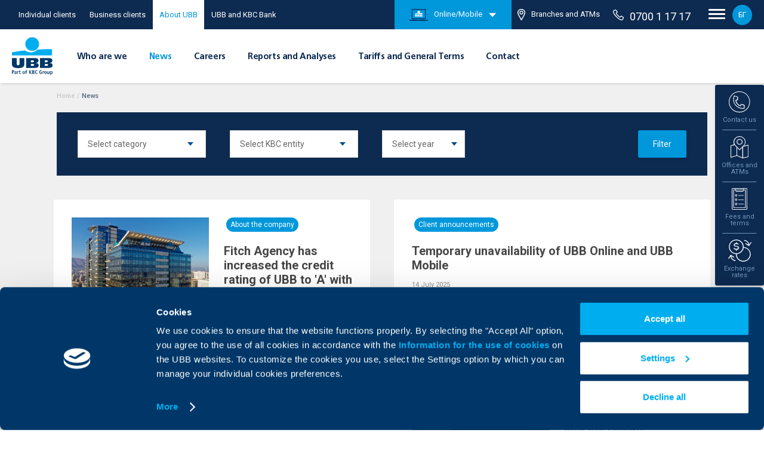

--- FILE ---
content_type: text/html; charset=UTF-8
request_url: https://www.ubb.bg/en/news/index/page:9?caregory=7
body_size: 16521
content:
<!DOCTYPE html> <html lang="en" class=""> <head> <meta charset="utf-8"> <meta http-equiv="X-UA-Compatible" content="IE=edge"> <title>News | United Bulgarian Bank</title> <meta name="description" content=""> <meta name="keywords" content="news,banks,UBB,information"> <meta name="viewport" content="width=device-width, initial-scale=1.0"> <meta name="apple-mobile-web-app-capable" content="yes"> <meta name="theme-color" content="#00aeef"> <meta name="robots" content="max-snippet:-1, max-image-preview:large, max-video-preview:-1"> <link type="image/x-icon" rel="icon" href="/images/favicon.ico" /> <meta property="og:image" content="https://www.ubb.bg/images/ubb_og_image.jpg" /> <meta property="og:url" content="https://www.ubb.bg/en/news/index/page:9"> <meta property="og:title" content="News | United Bulgarian Bank"> <meta property="og:description" content=""> <meta name="google-site-verification" content="ntkOF60tk8kZ5_BfOpRPoVngI_4LEE9TOsggi8075wA" /> <link rel="canonical" href="https://www.ubb.bg/en/news/index/page:9" /> <link rel="alternate" hreflang="bg" href="https://www.ubb.bg/news/index/page:9" /> <link rel="alternate" hreflang="en" href="https://www.ubb.bg/en/news/index/page:9" /> <link href="https://fonts.googleapis.com/css?family=Roboto:400,400i,500,500i,700,700i,900&display=swap&subset=cyrillic-ext" rel="stylesheet"> <link rel="stylesheet" href="/css/style.css?v=20251215" /> <meta name="google-site-verification" content="f1mCYy8StWenL05gNm_Cn__Lk48p2un5KxeOn3XHf5Y" /> <script type="text/javascript">
    var _root = '/';
    var _root_full = 'https://www.ubb.bg/';
    var _controller = 'news';
    var _action = 'index';
    var _url_for = 'https://www.ubb.bg/en/news/index/page:9';
    var _lang = 'en';
    var _langs = '[{"name":"\u0411\u044a\u043b\u0433\u0430\u0440\u0441\u043a\u0438"},{"name":"English"}]';
    var _base = 'https://www.ubb.bg/en';
    var _timezone_offset = '2';
    var _mapsAPIkey = 'AIzaSyBl3QIbxMQ47h7vMAfFE3LzzxAegaV3M-o';
    var _holidays = '[]';
    var _euroExchangeRate = '1.955830';
</script> <script id="Cookiebot" data-culture="en" src="https://consent.cookiebot.com/uc.js" data-cbid="46fb54b6-0a1c-45d5-87b8-b508d306862e" data-blockingmode="auto" type="text/javascript"></script> <script>(function(w,d,s,l,i){w[l]=w[l]||[];w[l].push({'gtm.start':
    new Date().getTime(),event:'gtm.js'});var f=d.getElementsByTagName(s)[0],
    j=d.createElement(s),dl=l!='dataLayer'?'&l='+l:'';j.async=true;j.src=
    '//www.googletagmanager.com/gtm.js?id='+i+dl;f.parentNode.insertBefore(j,f);
    })(window,document,'script','dataLayer','GTM-MMTGF5');</script> <script type="text/javascript">
    var axel = Math.random() + "";
    var a = axel * 10000000000000;
    document.write('<img src="https://ad.doubleclick.net/ddm/activity/src=8882078;type=invmedia;cat=mtwsm85m;dc_lat=;dc_rdid=;tag_for_child_directed_treatment=;tfua=;npa=;ord=' + a + '?" width="1" height="1" alt="" style="display:none"/>');
    </script> <script type="text/javascript">
        /* <![CDATA[ */
        var google_conversion_id = 801573477;
        var google_custom_params = window.google_tag_params;
        var google_remarketing_only = true;
        /* ]]> */
    </script> <script type="text/javascript" src="//www.googleadservices.com/pagead/conversion.js"></script> <script type="text/javascript" data-cookieconsent="ignore">
        let myPromise = new Promise(function(resolve, reject) {
            window.addEventListener('CookiebotOnAccept', function (e) {
                if (Cookiebot.consent.statistics && Cookiebot.consent.marketing){
                    onLoad();
                }
            })
        });
        function onLoad() {
            // console.log('success')
            
            !function(e,n,t,i,o,r){var a=4e3,c="xnpe_async_hide";function s(e){return e.reduce((function(e,n){return e[n]=function(){e._.push([n.toString(),arguments])},e}),{_:[]})}function m(e,n,t){var i=t.createElement(n);i.src=e;var o=t.getElementsByTagName(n)[0];return o.parentNode.insertBefore(i,o),i}r.target=r.target||"https://api.exponea.com",r.file_path=r.file_path||r.target+"/js/exponea.min.js",e[t]=s(["anonymize","initialize","identify","update","track","trackLink","trackEnhancedEcommerce","getHtml","showHtml","showBanner","showWebLayer","ping","getAbTest","loadDependency","getRecommendation","reloadWebLayers"]),e[t].notifications=s(["isAvailable","isSubscribed","subscribe","unsubscribe"]),e[t].snippetVersion="v2.1.0",function(e,n,t){e[n]["_"+t]={},e[n]["_"+t].nowFn=e[t]&&e[t].now?e[t].now.bind(e[t]):Date.now,e[n]["_"+t].snippetStartTime=e[n]["_"+t].nowFn()}(e,t,"performance"),function(e,n,t,i,o,r){e[o]={sdk:e[i],sdkObjectName:i,skipExperiments:!!t.new_experiments,sign:t.token+"/"+(r.exec(n.cookie)||["","new"])[1],path:t.target}}(e,n,r,t,o,RegExp("__exponea_etc__"+"=([\w-]+)")),function(e,n,t){m(e.file_path,n,t)}(r,i,n),function(e,n,t,i,o,r,s){if(e.new_experiments){!0===e.new_experiments&&(e.new_experiments={});var p=e.new_experiments.hide_class||c,u=e.new_experiments.timeout||a,_=encodeURIComponent(r.location.href.split("#")[0]),l=e.target+"/webxp/"+n+"/"+r[t].sign+"/modifications.min.js?http-referer="+_+"&timeout="+u+"ms";"sync"===e.new_experiments.mode&&r.localStorage.getItem("__exponea__sync_modifications__")?function(e,n,t,i,o){t[o][n]="<"+n+' src="'+e+'"></'+n+">",i.writeln(t[o][n]),i.writeln("<"+n+">!"+o+".init && document.writeln("+o+"."+n+'.replace("/'+n+'/", "/'+n+'-async/").replace("><", " async><"))</'+n+">")}(l,n,r,s,t):function(e,n,t,i,o,r,a,c){r.documentElement.classList.add(e);var s=m(t,i,r);function p(){o[c].init||m(t.replace("/"+i+"/","/"+i+"-async/"),i,r)}function u(){r.documentElement.classList.remove(e)}s.onload=p,s.onerror=p,o.setTimeout(u,n),o[a]._revealPage=u}(p,u,l,n,r,s,o,t)}}(r,i,o,0,t,e,n),function(e,n,t){e[n].start=function(i){i&&Object.keys(i).forEach((function(e){return t[e]=i[e]})),e[n].initialize(t)}}(e,t,r)}(window,document,"exponea","script","webxpClient",{
            
                target: "https://api.exponea.ubb.bg",
                                    token: "f50d275a-0d77-11eb-a0b5-f274b99222da",
                                track: {
                    visits: true,
                },

            });
            exponea.start();
        }
        
    </script> 
                              <script>!function(e){var n="https://s.go-mpulse.net/boomerang/";if("False"=="True")e.BOOMR_config=e.BOOMR_config||{},e.BOOMR_config.PageParams=e.BOOMR_config.PageParams||{},e.BOOMR_config.PageParams.pci=!0,n="https://s2.go-mpulse.net/boomerang/";if(window.BOOMR_API_key="3LZLN-EUGGM-G7TEY-SWPDM-675ZD",function(){function e(){if(!o){var e=document.createElement("script");e.id="boomr-scr-as",e.src=window.BOOMR.url,e.async=!0,i.parentNode.appendChild(e),o=!0}}function t(e){o=!0;var n,t,a,r,d=document,O=window;if(window.BOOMR.snippetMethod=e?"if":"i",t=function(e,n){var t=d.createElement("script");t.id=n||"boomr-if-as",t.src=window.BOOMR.url,BOOMR_lstart=(new Date).getTime(),e=e||d.body,e.appendChild(t)},!window.addEventListener&&window.attachEvent&&navigator.userAgent.match(/MSIE [67]\./))return window.BOOMR.snippetMethod="s",void t(i.parentNode,"boomr-async");a=document.createElement("IFRAME"),a.src="about:blank",a.title="",a.role="presentation",a.loading="eager",r=(a.frameElement||a).style,r.width=0,r.height=0,r.border=0,r.display="none",i.parentNode.appendChild(a);try{O=a.contentWindow,d=O.document.open()}catch(_){n=document.domain,a.src="javascript:var d=document.open();d.domain='"+n+"';void(0);",O=a.contentWindow,d=O.document.open()}if(n)d._boomrl=function(){this.domain=n,t()},d.write("<bo"+"dy onload='document._boomrl();'>");else if(O._boomrl=function(){t()},O.addEventListener)O.addEventListener("load",O._boomrl,!1);else if(O.attachEvent)O.attachEvent("onload",O._boomrl);d.close()}function a(e){window.BOOMR_onload=e&&e.timeStamp||(new Date).getTime()}if(!window.BOOMR||!window.BOOMR.version&&!window.BOOMR.snippetExecuted){window.BOOMR=window.BOOMR||{},window.BOOMR.snippetStart=(new Date).getTime(),window.BOOMR.snippetExecuted=!0,window.BOOMR.snippetVersion=12,window.BOOMR.url=n+"3LZLN-EUGGM-G7TEY-SWPDM-675ZD";var i=document.currentScript||document.getElementsByTagName("script")[0],o=!1,r=document.createElement("link");if(r.relList&&"function"==typeof r.relList.supports&&r.relList.supports("preload")&&"as"in r)window.BOOMR.snippetMethod="p",r.href=window.BOOMR.url,r.rel="preload",r.as="script",r.addEventListener("load",e),r.addEventListener("error",function(){t(!0)}),setTimeout(function(){if(!o)t(!0)},3e3),BOOMR_lstart=(new Date).getTime(),i.parentNode.appendChild(r);else t(!1);if(window.addEventListener)window.addEventListener("load",a,!1);else if(window.attachEvent)window.attachEvent("onload",a)}}(),"".length>0)if(e&&"performance"in e&&e.performance&&"function"==typeof e.performance.setResourceTimingBufferSize)e.performance.setResourceTimingBufferSize();!function(){if(BOOMR=e.BOOMR||{},BOOMR.plugins=BOOMR.plugins||{},!BOOMR.plugins.AK){var n=""=="true"?1:0,t="",a="aoegvdqccesuw2lrdtkq-f-a7380173e-clientnsv4-s.akamaihd.net",i="false"=="true"?2:1,o={"ak.v":"39","ak.cp":"1805954","ak.ai":parseInt("1200374",10),"ak.ol":"0","ak.cr":117,"ak.ipv":4,"ak.proto":"h2","ak.rid":"14f930f","ak.r":29550,"ak.a2":n,"ak.m":"e3","ak.n":"essl","ak.bpcip":"3.136.106.0","ak.cport":59680,"ak.gh":"2.17.37.71","ak.quicv":"","ak.tlsv":"tls1.3","ak.0rtt":"","ak.0rtt.ed":"","ak.csrc":"-","ak.acc":"","ak.t":"1769020629","ak.ak":"hOBiQwZUYzCg5VSAfCLimQ==CngqUStCfgN6EJrIXCoXlPbzu8Ye1p3yzf+UjyS5v49gcAimRmqT36PA56EtPctPXi0+CilO+gHXBdawVBXJMH1/XMSGTflDAsukWXuS9jObYXXERoRR46lClkzTmmVD+Rb5ttZpqgRDxrBNVZTsckVOwhEsTZb23vM/fQslkirpCx7vAmr9GG8Ri17x1GPMgIA2w975Hl4DozasA9yq6KHQ2SXfeKWM7rcHGBs7nUHWLLuyM1eeAOJh6UBfGp4v50dirKWDGN6l5Lbil5Os0NRxmmQ/1Bfrty0qBBlLPSWJqT1NZlWili+mEBxcdKkGw+OYiLDmvIbffO/DzZnuX2bUhErvfMBy7WMqoioKfSWI5TpLICZ89j4C1eEg3YMFOaIlSvg+WbFnYx9E57MSPySwLTdk98mI67+/uU7q2bc=","ak.pv":"41","ak.dpoabenc":"","ak.tf":i};if(""!==t)o["ak.ruds"]=t;var r={i:!1,av:function(n){var t="http.initiator";if(n&&(!n[t]||"spa_hard"===n[t]))o["ak.feo"]=void 0!==e.aFeoApplied?1:0,BOOMR.addVar(o)},rv:function(){var e=["ak.bpcip","ak.cport","ak.cr","ak.csrc","ak.gh","ak.ipv","ak.m","ak.n","ak.ol","ak.proto","ak.quicv","ak.tlsv","ak.0rtt","ak.0rtt.ed","ak.r","ak.acc","ak.t","ak.tf"];BOOMR.removeVar(e)}};BOOMR.plugins.AK={akVars:o,akDNSPreFetchDomain:a,init:function(){if(!r.i){var e=BOOMR.subscribe;e("before_beacon",r.av,null,null),e("onbeacon",r.rv,null,null),r.i=!0}return this},is_complete:function(){return!0}}}}()}(window);</script></head> <body > <div class="complete-header"> <div class="header-upper"> <div class="header-upper-holder"> <ul class="upper-ul"> <li class="upper-li "> <a href="/en/individual-clients" class="upper-link desktop-only">Individual clients</a><a href="/en/individual-clients" class="individual-home-link upper-link">For me</a> </li> <li class="upper-li toggle"> <label class="switch" for="header-toggle"> <input class="header-toggle" id="header-toggle" type="checkbox" > <span class="slider round"></span> </label> </li> <li class="upper-li "><a href="/en/business-clients" class="upper-link business-home-link desktop-only">Business clients</a><a href="/en/business-clients" class="individual-home-link upper-link">For the business</a></li> <li class="upper-li mobile-hide active"><a href="/en/about" class="upper-link">About UBB</a></li> <li class="upper-li mobile-hide temp-link "><a href="https://www.ubb.bg/en/kbc-bank-clients-transformation" target="_self" class="upper-link">UBB and KBC Bank</a></li> </ul> <div class="upper-right"> <ul class="upper-ul-second"> <li class="online-banking-block"> <a href="#"><img src="/images/png-icons/online-banking.png" alt="UBB online">Online/Mobile</a> <img class="arrow-down-block" src="/images/png-icons/arrow-down.png" alt="arrow down"> </li> <li class="atm-li"><a href="/en/offices"><img src="/images/pin-icon.png" alt="pin icon">Branches and ATMs</a></li> </ul> <div class="banking-header"> <div class="rates-sub-holder"> <div class="contact-widget-info"> <div class="mega-contact-row prel"> <a href="https://ebb.ubb.bg/Log.aspx?lng=EN" target="_blank" class="abs-link"></a> <div class="mega-contact-img"> <img src="/images/megamenu/banking.svg" alt="UBB Online"> </div> <div class="mega-contact-txt"> <a href="https://ebb.ubb.bg/Log.aspx?lng=EN" target="_blank" class="mega-contact-link">UBB Online</a> </div> </div> <div class="mega-contact-row prel"> <a href="https://www.ubb.bg/en/ubb-mobile" target="_self" class="abs-link"></a> <div class="mega-contact-img"> <img src="/images/megamenu/ubb-mobile.svg" alt="UBB Mobile"> </div> <div class="mega-contact-txt"> <a href="https://www.ubb.bg/en/ubb-mobile" target="_self" class="mega-contact-link">UBB Mobile</a> </div> </div> </div> </div> </div> <a href="tel:070011717" class="phone-header"><img src="/images/phone-icon.png" alt="Phone icon">0700 1 17 17</a> <div class="nav-circle"> <div class="nav-open"> <div class="top-line"></div> <div class="middle-line"></div> <div class="bottom-line"></div> </div> </div> <a href="/news/index/page:9?caregory=7" class="lang-version">БГ</a> </div> </div> </div> <header class="header"> <div class="header-holder"> <h1 class="header-logo-holder"> <a href="/en"> <img class="header-logo" src="/images/svg/header-logo-en.svg" alt="UBB logo"> </a> </h1> <div class="menu-container"> <ul class="menu-ul"> <li class="menu-li" data-menu="who-are-we"> <a href="#" class="menu-link ">Who are we</a> </li> <li class="menu-li"> <a href="/en/news" class="menu-link active">News</a> </li> <li class="menu-li"> <a href="/en/careers" class="menu-link ">Careers</a> </li> <li class="menu-li"> <a href="/en/about/reports" class="menu-link ">Reports and Analyses</a> </li> <li class="menu-li"> <a href="/en/rates-and-terms" class="menu-link ">Tariffs and General Terms</a> </li> <li class="menu-li"> <a href="/en/contact" class="menu-link ">Contact</a> </li> </ul> <div class="submenu cards-submenu active"> <div class="arrow-submenu"></div> <div class="submenu-holder f0 sub-who-are-we"> <div class="sub-cols inline_block col-d-100 col-t-100 col-m-100 vt"> <a href="/en/about/who" class="sub-small-link">Who are we</a> <a href="/en/about/kbc" class="sub-small-link">About KBC Group</a> <a href="/en/about/management" class="sub-small-link">Management</a> <a href="/en/about/corporate" class="sub-small-link">Corporate culture</a> <a href="/en/about/social" class="sub-small-link">Corporate social responsibility</a> <a href="/en/about/shareholders" class="sub-small-link">Shareholders</a> <a href="/en/about/financing" class="sub-small-link">European funding</a> </div> </div> </div> </div> <div class="want-to-holder"> <div class="nav-circle mobile-only"> <div class="nav-open"> <div class="top-line"></div> <div class="middle-line"></div> <div class="bottom-line"></div> </div> </div> </div> </div> </header> <div class="kbc-toolbar"> <div class="kbc-main"> <img class="block" src="/images/svg/kbc-logo.svg" alt="KBC logo"> <div class="arrow-down"></div> </div> <div class="kbc-lists-wrap"> <div class="kbc-list"> <a href="https://www.ubb.bg/en/" target="_self" class="kbc-thumb active"> <div class="arrow-right"></div> <div class="prel"> <img src="/images/svg/ubb-logo-en.svg" alt="UBB logo"> <img class="kbc-hover" src="/images/svg/ubb-logo-white-en.svg" alt="UBB logo"> </div> </a> <a href="https://www.dzi.bg/" target="_blank" class="kbc-thumb"> <div class="arrow-right"></div> <div class="prel"> <img src="/images/svg/dzi-logo.svg" alt="UBB logo"> <img class="kbc-hover" src="/images/svg/dzi-logo-white.svg" alt="UBB logo"> </div> </a> <a href="https://interlease.bg/english/" target="_blank" class="kbc-thumb"> <div class="arrow-right"></div> <div class="prel"> <img src="/images/svg/ubb-logo-en.svg" alt="UBB Interlease"> <img class="kbc-hover" src="/images/svg/ubb-logo-white-en.svg" alt="UBB Interlease"> </div> <p class="kbc-txt">UBB Interlease</p> </a> <a href="https://ubb-pensions.bg/" target="_blank" class="kbc-thumb"> <div class="arrow-right"></div> <div class="prel"> <img src="/images/svg/ubb-logo-en.svg" alt="UBB Interlease"> <img class="kbc-hover" src="/images/svg/ubb-logo-white-en.svg" alt="Pension Insurance"> </div> <p class="kbc-txt">Pension Insurance</p> </a> <a href="https://www.ubbam.bg/en" target="_blank" class="kbc-thumb"> <div class="arrow-right"></div> <div class="prel"> <img src="/images/svg/ubb-logo-en.svg" alt="UBB Asset Management"> <img class="kbc-hover" src="/images/svg/ubb-logo-white-en.svg" alt="UBB Asset Management"> </div> <p class="kbc-txt">UBB Asset Management</p> </a> <a href="https://ubb-insurancebroker.bg/en/" target="_blank" class="kbc-thumb"> <div class="arrow-right"></div> <div class="prel"> <img src="/images/svg/ubb-logo-en.svg" alt="UBB Insurance Broker"> <img class="kbc-hover" src="/images/svg/ubb-logo-white-en.svg" alt="UBB Insurance Broker"> </div> <p class="kbc-txt">UBB Insurance Broker</p> </a> </div> <div class="kbc-list"> <a href="https://www.ubb.bg/en/kbc-bank-clients-transformation" target="_self" class="kbc-thumb"> <div class="arrow-right"></div> <div class="prel"> <img src="/images/svg/ubb-logo-en.svg" alt="KBC Logo"> <img class="kbc-hover" src="/images/svg/ubb-logo-white-en.svg" alt="Bank"> </div> </a> <a href="https://www.kbcleasing.bg/en/" target="_blank" class="kbc-thumb"> <div class="arrow-right"></div> <div class="prel"> <img src="/images/svg/kbc-logo.svg" alt="KBC Logo"> <img class="kbc-hover" src="/images/svg/kbc-logo-white.svg" alt="Leasing"> </div> <p class="kbc-txt">Leasing</p> </a> <a href="https://www.kbcinvestment.bg/en/" target="_blank" class="kbc-thumb"> <div class="arrow-right"></div> <div class="prel"> <img src="/images/svg/kbc-logo.svg" alt="KBC Logo"> <img class="kbc-hover" src="/images/svg/kbc-logo-white.svg" alt="Investment Management"> </div> <p class="kbc-txt">Investment Management</p> </a> </div> </div> </div> <div class="widget-holder active"> <div class="widget-open-arrow"> <img src="/images/svg/widget-arrow.svg" alt="arrow"> </div> <div class="widget-row contacts-widget" data-widget="contacts"> <div class="widget-imgs"> <img src="/images/svg/contacts-widget1.svg" alt="contacts icon"> <img class="widget-hover-img" src="/images/svg/contacts-widget1-blue.svg" alt="contacts icon"> </div> <p class="widget-title">Contact us</p> </div> <div class="widget-sub-rates widget-contacts"> <div class="close-widget"></div> <div class="rates-sub-holder"> <h3 class="rates-sub-title">Contact us</h3> <div class="contact-widget-info"> <div class="mega-contact-row"> <div class="mega-contact-img-holder"> <div class="mega-contact-img"> <img src="/images/megamenu/phone-international.svg" alt="international phone"> </div> </div> <div class="mega-contact-txt"> <a href="tel:+35924831717" class="mega-contact-link">+3592 483 17 17</a> <p class="mega-contact-descr">International and domestic line</p> </div> </div> <div class="mega-contact-row"> <div class="mega-contact-img-holder"> <div class="mega-contact-img"> <img src="/images/megamenu/mobile.svg" alt="mobile"> </div> </div> <div class="mega-contact-txt"> <a href="tel:*7171" class="mega-contact-link"><sup>*</sup>71 71</a> <p class="mega-contact-descr">Short number for mobile users</p> </div> </div> <div class="mega-contact-row"> <div class="mega-contact-img-holder"> <div class="mega-contact-img"> <img src="/images/megamenu/phone.svg" alt="phone"> </div> </div> <div class="mega-contact-txt"> <a href="tel:070011717" class="mega-contact-link">0700 1 17 17</a> <p class="mega-contact-descr">Domestic line</p> </div> </div> <div class="mega-contact-row"> <div class="mega-contact-img-holder"> <div class="mega-contact-img"> <img src="/images/megamenu/mobile.svg" alt="mobile icon"> </div> </div> <div class="mega-contact-txt"> <a href="tel:+35928112099" class="mega-contact-link">+3592 811 20 99</a> <p class="mega-contact-descr">Remote application for credit products&nbsp;</p> </div> </div> <div class="mega-contact-row"> <div class="mega-contact-img-holder"> <div class="mega-contact-img"> <img src="/images/megamenu/mail.svg" alt="mail icon"> </div> </div> <div class="mega-contact-txt"> <a href="/en/contact/feedback" class="mega-contact-link">Send Inquiry</a> <p class="mega-contact-descr"><span class="tlid-translation translation" lang="en"><span class="" title="">Send your inquiry via our contact form</span></span></p> </div> </div> <div class="mega-contact-row"> <div class="mega-contact-img-holder"> <div class="mega-contact-img"> <img class="kate-widget" src="/images/svg/kate-smaller.svg" alt="kate icon"> </div> </div> <div class="mega-contact-txt"> <a href="" target="_self" class="mega-contact-link">Ask Kate</a> <p class="mega-contact-descr">Digital assistant on UBB Mobile</p> </div> </div> </div> </div> </div> <div class="widget-row" data-widget="offices"> <div class="widget-imgs"> <img src="/images/svg/locations-widget.svg" alt="locations widget icon"> <img class="widget-hover-img" src="/images/svg/locations-widget-blue.svg" alt="locations widget icon"> </div> <p class="widget-title center">Offices and ATMs</p> </div> <div class="widget-sub-rates widget-offices"> <div class="close-widget"></div> <div class="rates-sub-holder"> <h3 class="rates-sub-title">Offices and ATMs</h3> <p class="rates-sub-dates"><span class="tlid-translation translation" lang="en"><span class="" title="">Choose the most convenient office or ATM for you</span></span></p> <form action="" class="widget-locations-form"> <div class="widget-locations-select" data-submit-locations="/en/offices"> <div class="widget-select"> <label for="region"> <select name="region" id="region" class="select-field" data-region-cities="/en/offices/getCities"> <option value="" selected="">Choose region</option> <option value="Sofia-city">Sofia-city</option> <option value="Sofia-district">Sofia-district</option> <option value="Blagoevgrad">Blagoevgrad</option> <option value="Burgas">Burgas</option> <option value="Varna">Varna</option> <option value="Veliko Tarnovo">Veliko Tarnovo</option> <option value="Vidin">Vidin</option> <option value="Vratsa">Vratsa</option> <option value="Gabrovo">Gabrovo</option> <option value="Dobrich">Dobrich</option> <option value="Kardzhali">Kardzhali</option> <option value="Kyustendil">Kyustendil</option> <option value="Lovech">Lovech</option> <option value="Montana">Montana</option> <option value="Pazardzhik">Pazardzhik</option> <option value="Pernik">Pernik</option> <option value="Pleven">Pleven</option> <option value="Plovdiv">Plovdiv</option> <option value="Razgrad">Razgrad</option> <option value="Ruse">Ruse</option> <option value="Silistra">Silistra</option> <option value="Sliven">Sliven</option> <option value="Smolyan">Smolyan</option> <option value="Stara Zagora">Stara Zagora</option> <option value="Targovishte">Targovishte</option> <option value="Haskovo">Haskovo</option> <option value="Shumen">Shumen</option> <option value=""></option> </select> </label> </div> <div class="widget-select prel"> <div class="loading-dots none"> <div class="loading-dots--dot"></div> <div class="loading-dots--dot"></div> <div class="loading-dots--dot"></div> </div> <label for="widget-cities"> <select name="widget-cities" id="widget-cities" class="select-field"> <option value="" selected="">Choose city</option> </select> </label> </div> </div> </form> <div class="widget-check-block"> <div class="widget-check-hold"> </div> </div> </div> </div> <div class="widget-row banking" data-widget="banking"> <div class="widget-imgs"> <img src="/images/svg/mobile-widget.svg" alt="Online/Mobile"> <img class="widget-hover-img" src="/images/svg/mobile-widget-blue.svg" alt="Online/Mobile"> </div> <p class="widget-title center">Online/Mobile</p> </div> <div class="widget-sub-rates widget-banking"> <div class="close-widget"></div> <div class="rates-sub-holder"> <h3 class="rates-sub-title">Online/Mobile</h3> <div class="contact-widget-info"> <div class="mega-contact-row"> <div class="mega-contact-img-holder"> <div class="mega-contact-img"> <img src="/images/megamenu/banking.svg" alt="UBB Online"> </div> </div> <div class="mega-contact-txt"> <a href="https://ebb.ubb.bg/Log.aspx?lng=EN" target="_blank" class="mega-contact-link">UBB Online</a> </div> </div> <div class="mega-contact-row"> <div class="mega-contact-img-holder"> <div class="mega-contact-img"> <img src="/images/megamenu/ubb-mobile.svg" alt="UBB Mobile"> </div> </div> <div class="mega-contact-txt"> <a href="https://www.ubb.bg/en/ubb-mobile" target="_self" class="mega-contact-link">UBB Mobile</a> </div> </div> </div> </div> </div> <div class="widget-row" data-widget="tariffs"> <div class="widget-imgs"> <img src="/images/svg/tariffs-widget.svg" alt="tariffs widget icon"> <img class="widget-hover-img" src="/images/svg/tariffs-widget-blue.svg" alt="tariffs widget icon"> </div> <p class="widget-title center">Fees and terms</p> </div> <div class="widget-sub-rates widget-tariffs" > <div class="close-widget"></div> <div class="rates-sub-holder"> <h3 class="rates-sub-title">Fees and terms</h3> <div class="tariffs-block"> <a href="/en/rates" class="tariffs-big-link">Fees and commisions</a> <a href="/en/rates/fees-and-commissions-individual" class="tariffs-small-link">For individual clients</a> <a href="/en/rates/fees-and-commissions-business" class="tariffs-small-link">For business clients</a> <a href="/en/rates/fees-and-commissions-banking" class="tariffs-small-link">For banks</a> </div> <div class="tariffs-block"> <a href="/en/rates" class="tariffs-big-link">Interest rates Tariffs</a> <a href="/en/rates/interest-rates-individual" class="tariffs-small-link">Individual clients</a> <a href="/en/rates/interest-rates-business" class="tariffs-small-link">Business clients</a> </div> <div class="tariffs-block"> <a href="/en/terms" class="tariffs-big-link">General terms and conditions</a> <a href="/en/terms/for-individual-clients" class="tariffs-small-link">Individual clients</a> <a href="/en/terms/for-business-clients" class="tariffs-small-link">Business clients</a> </div> <div class="tariffs-block"> <a href="/en/reference-interest-rates" class="tariffs-big-link">Reference interest rate</a> <a href="/en/reference-interest-rates/for-individual-clients" class="tariffs-small-link">Individual clients</a> <a href="/en/reference-interest-rates/for-business-clients" class="tariffs-small-link">Business clients</a> </div> <div class="tariffs-block"> <a href="/en/rates-and-terms/changes" class="tariffs-big-link">Upcoming changes</a> </div> </div> </div> <div class="widget-row rates-widget" data-widget="rates"> <div class="widget-imgs"> <img src="/images/svg/rates-widget.svg" alt="rates widget icon"> <img class="widget-hover-img" src="/images/svg/rates-widget-blue.svg" alt="rates widget icon"> </div> <p class="widget-title">Exchange rates</p> </div> <div class="widget-sub-rates widget-rates"> <div class="close-widget"></div> <div class="rates-sub-holder"> <h3 class="rates-sub-title">Exchange rates</h3> <p class="rates-sub-dates">as of
                                                        21/01/2026 17:45:11
                    </p> <div class="rates-table-holder"> <div class="rates-tabs"> <button class="rate active" data-rate="2">USD</button> <button class="rate " data-rate="3">GBP</button> <button class="rate " data-rate="4">CHF</button> </div> <div class="rates-table f0"> <div class="tab-show-hide active-tab content2"> <div class="rates-type"> <div class="inline_block rates-txt lang-en">Cash payment</div> <div class="inline_block rates-txt lang-en">Non-cash payment</div> </div> <div class="rates-row"> <div class="inline_block col-d-50 rates-txt">
                                Selling rate <br>
                                (buying euro)
                            </div> <div class="inline_block col-d-50"> <div class="inline_block col-d-50 rates-val">1.14020</div> <div class="inline_block col-d-50 rates-val">1.14020</div> </div> </div> <div class="rates-row"> <div class="inline_block col-d-50 rates-txt">
                                Buying rate <br>
                                (selling euro)
                            </div> <div class="inline_block col-d-50"> <div class="inline_block col-d-50 rates-val">1.20420</div> <div class="inline_block col-d-50 rates-val">1.20420</div> </div> </div> <div class="rates-row"> <div class="inline_block col-d-50 rates-txt">BNB fixing</div> <div class="inline_block col-d-50"> <div class="inline_block col-d-50 rates-val"></div> <div class="inline_block col-d-50 rates-val">1.17390</div> </div> </div> </div> <div class="tab-show-hide  content3"> <div class="rates-type"> <div class="inline_block rates-txt lang-en">Cash payment</div> <div class="inline_block rates-txt lang-en">Non-cash payment</div> </div> <div class="rates-row"> <div class="inline_block col-d-50 rates-txt">
                                Selling rate <br>
                                (buying euro)
                            </div> <div class="inline_block col-d-50"> <div class="inline_block col-d-50 rates-val">0.84545</div> <div class="inline_block col-d-50 rates-val">0.84545</div> </div> </div> <div class="rates-row"> <div class="inline_block col-d-50 rates-txt">
                                Buying rate <br>
                                (selling euro)
                            </div> <div class="inline_block col-d-50"> <div class="inline_block col-d-50 rates-val">0.89745</div> <div class="inline_block col-d-50 rates-val">0.89745</div> </div> </div> <div class="rates-row"> <div class="inline_block col-d-50 rates-txt">BNB fixing</div> <div class="inline_block col-d-50"> <div class="inline_block col-d-50 rates-val"></div> <div class="inline_block col-d-50 rates-val">0.87440</div> </div> </div> </div> <div class="tab-show-hide  content4"> <div class="rates-type"> <div class="inline_block rates-txt lang-en">Cash payment</div> <div class="inline_block rates-txt lang-en">Non-cash payment</div> </div> <div class="rates-row"> <div class="inline_block col-d-50 rates-txt">
                                Selling rate <br>
                                (buying euro)
                            </div> <div class="inline_block col-d-50"> <div class="inline_block col-d-50 rates-val">0.90660</div> <div class="inline_block col-d-50 rates-val">0.90660</div> </div> </div> <div class="rates-row"> <div class="inline_block col-d-50 rates-txt">
                                Buying rate <br>
                                (selling euro)
                            </div> <div class="inline_block col-d-50"> <div class="inline_block col-d-50 rates-val">0.95060</div> <div class="inline_block col-d-50 rates-val">0.95060</div> </div> </div> <div class="rates-row"> <div class="inline_block col-d-50 rates-txt">BNB fixing</div> <div class="inline_block col-d-50"> <div class="inline_block col-d-50 rates-val"></div> <div class="inline_block col-d-50 rates-val">0.92680</div> </div> </div> </div> </div> <p class="rates-sub-dates">
            The exchange rates are quoted for 1 euro (official currency of the Republic of Bulgaria)
        </p> </div> </div> </div> </div> <div class="mega-overlay"></div> <div class="megamenu"> <div class="megamenu-inner"> <div class="mega-aside"> <div class="mega-aside-holder"> <a href="/en" class="center"> <img class="header-logo" src="/images/svg/header-logo-en.svg" alt="UBB logo"> </a> <div class="mega-kbc"> <div class="mega-kbc-row"> <p class="mega-group-title"><span>KBC</span> Main Markets</p> </div> <div class="mega-kbc-swiper-container-wrapper"> <div class="mega-kbc-swiper-container swiper-container"> <div class="swiper-wrapper"> <div class="mega-kbc-row swiper-slide"> <a href="https://www.dzi.bg/" target="_blank"> <img src="/images/megamenu/dzi.svg" alt="dzi"> </a> </div> <div class="mega-kbc-row swiper-slide"> <a href="https://interlease.bg/english/" target="_blank"> <img src="/images/megamenu/ubb-logo-en.svg" alt="UBB Interlease"> <p class="kbc-logo-title">UBB Interlease</p> </a> </div> <div class="mega-kbc-row swiper-slide"> <a href="https://ubb-pensions.bg/" target="_blank"> <img src="/images/megamenu/ubb-logo-en.svg" alt="Pension Insurance"> <p class="kbc-logo-title">Pension Insurance</p> </a> </div> <div class="mega-kbc-row swiper-slide"> <a href="https://www.ubbam.bg/en" target="_blank"> <img src="/images/megamenu/ubb-logo-en.svg" alt="UBB Asset Management"> <p class="kbc-logo-title">UBB Asset Management</p> </a> </div> <div class="mega-kbc-row swiper-slide"> <a href="https://ubb-insurancebroker.bg/en/" target="_blank"> <img src="/images/megamenu/ubb-logo-en.svg" alt="UBB Insurance Broker"> <p class="kbc-logo-title">UBB Insurance Broker</p> </a> </div> <div class="mega-kbc-row swiper-slide"> <a href="https://www.kbcleasing.bg/en/" target="_blank"> <img src="/images/megamenu/kbc-logo.svg?v=1" alt="KBC Logo"> <p class="kbc-logo-title">Leasing</p> </a> </div> <div class="mega-kbc-row swiper-slide"> <a href="https://www.kbcinvestment.bg/en/" target="_blank"> <img src="/images/megamenu/kbc-logo.svg?v=1" alt="KBC Logo"> <p class="kbc-logo-title">Investment Management</p> </a> </div> </div> </div> <button aria-label="следващо лого" role="бутон следващо лого" class="swiper-next"></button> </div> </div> </div> </div> <div class="mega-main"> <div class="mega-main-inner prel f0"> <a href="/news/index/page:9" class="lang-version megamenu-lang">БГ</a> <div class="close-megamenu"></div> <form action="/en/search"> <div class="site-search"> <div class="site-search-holder"> <label for="search-input"><input type="search" name="q" class="site-search-input" id="search-input" placeholder="Search"></label> <button type="submit"><img src="/images/svg/search-icon.svg" alt="Search icon"></button> </div> </div> </form> <div class="mega-hold-menu"> <div class="mega-col inline_block col-d-25 col-t-100 col-m-100"> <div class="mega-links-col"> <div class="open-subone"> <a href="" class="mega-big-link">Individual clients</a> <img class="megamenu-arrow" src="/images/png-icons/menu-arrow.png" alt="&gt;"> </div> <div class="mega-ul"> <div class="mega-li open-subtwo"> <span class="sub-cross"></span> <a href="/en/individual-clients/cards" class="mega-small-link"> <span class="sub-txt">Cards</span> </a> </div> <div class="more-links-mobile"> <div class="mega-li"> <a class="mega-small-link" > <div class="sub-txt-inner"> <strong>Debit Cards</strong> </div> </a> </div> <div class="mega-li"> <a href="/en/individual-clients/cards/debitni-karti-visa-debit-i-debit-mastercard" class="mega-small-link"> <div class="sub-txt-inner">Visa Debit and Debit Mastercard debit cards</div> </a> </div> <div class="mega-li"> <a href="/en/individual-clients/cards/premium-debitni-karti-visa-gold-debit-i-mastercard-world-debit" class="mega-small-link"> <div class="sub-txt-inner">Visa Gold Debit and Mastercard World Debit Premium debit cards</div> </a> </div> <div class="mega-li"> <a href="/en/individual-clients/cards/debitni-karti-za-detsa-yunoshi-14-18-godini" class="mega-small-link"> <div class="sub-txt-inner">Debit cards for children/ teens, aged between 14 and 18 years</div> </a> </div> <div class="mega-li"> <a href="/en/individual-clients/cards/debitni-karti-debit-visa-classic" class="mega-small-link"> <div class="sub-txt-inner"></div> </a> </div> <div class="mega-li"> <a class="mega-small-link" > <div class="sub-txt-inner"> <strong>Credit Cards</strong> </div> </a> </div> <div class="mega-li"> <a href="/en/individual-clients/cards/mejdunarodni-kreditni-karti-visa-i-mastercard" class="mega-small-link"> <div class="sub-txt-inner">Visa and Mastercard International credit cards</div> </a> </div> <div class="mega-li"> <a href="/en/individual-clients/cards/zlatni-kreditni-karti-visa-gold-i-mastercard-gold" class="mega-small-link"> <div class="sub-txt-inner">Visa Gold and Mastercard Gold Gold credit cards</div> </a> </div> <div class="mega-li"> <a href="/en/individual-clients/cards/mejdunarodna-kreditna-karta-visa-platinum" class="mega-small-link"> <div class="sub-txt-inner"></div> </a> </div> <div class="mega-li"> <a href="/en/individual-clients/cards/mejdunarodna-kreditna-karta-mastercard-gold-premium" class="mega-small-link"> <div class="sub-txt-inner"></div> </a> </div> <div class="mega-li"> <a href="/en/individual-clients/cards/mejdunarodna-kreditna-karta-visa-classic-credit" class="mega-small-link"> <div class="sub-txt-inner"></div> </a> </div> <div class="mega-li"> <a href="/en/individual-clients/cards/mejdunarodna-kreditna-karta-card-fix" class="mega-small-link"> <div class="sub-txt-inner"></div> </a> </div> <div class="mega-li"> <a class="mega-small-link" href="/en/individual-clients/cards/plashtane-s-telefon"> <div class="sub-txt-inner"> <strong>Digital wallets</strong> </div> </a> </div> <div class="mega-li"> <a href="/en/individual-clients/cards/plashtane-s-telefon#google-pay" class="mega-small-link"> <div class="sub-txt-inner">Google Pay</div> </a> </div> <div class="mega-li"> <a href="/en/individual-clients/cards/plashtane-s-telefon#apple-pay" class="mega-small-link"> <div class="sub-txt-inner">Apple Pay</div> </a> </div> <div class="mega-li"> <a class="mega-small-link" > <div class="sub-txt-inner"> <strong> Promotions</strong> </div> </a> </div> <div class="mega-li"> <a href="/en/individual-clients/cards/mastercard-den-s-vashata-karta-ot-obb" class="mega-small-link"> <div class="sub-txt-inner"></div> </a> </div> <div class="mega-li"> <a href="/en/individual-clients/cards/badi-nash-spetsialen-gost-na-nagradite-the-brit-awards-2026" class="mega-small-link"> <div class="sub-txt-inner"></div> </a> </div> </div> <div class="mega-li open-subtwo"> <span class="sub-cross"></span> <a href="/en/individual-clients/smetki-i-plashtaniya" class="mega-small-link"> <span class="sub-txt">Accounts and payments</span> </a> </div> <div class="more-links-mobile"> <div class="mega-li"> <a class="mega-small-link" > <div class="sub-txt-inner"> <strong>Packages</strong> </div> </a> </div> <div class="mega-li"> <a href="/en/individual-clients/smetki-i-plashtaniya/paket-mladeji-i-studenti" class="mega-small-link"> <div class="sub-txt-inner">Youth & Students Package, part of the Full Access programme  </div> </a> </div> <div class="mega-li"> <a href="/en/individual-clients/smetki-i-plashtaniya/paket-komfort" class="mega-small-link"> <div class="sub-txt-inner">Comfort package</div> </a> </div> <div class="mega-li"> <a href="/en/individual-clients/smetki-i-plashtaniya/paket-privilegiya" class="mega-small-link"> <div class="sub-txt-inner">Privilege Package</div> </a> </div> <div class="mega-li"> <a href="/en/individual-clients/smetki-i-plashtaniya/package-for-salary" class="mega-small-link"> <div class="sub-txt-inner">Package „For Salary“</div> </a> </div> <div class="mega-li"> <a class="mega-small-link" > <div class="sub-txt-inner"> <strong>Accounts</strong> </div> </a> </div> <div class="mega-li"> <a href="/en/individual-clients/smetki-i-plashtaniya/otkrivane-smetka-digitalno" class="mega-small-link"> <div class="sub-txt-inner">Open an account digitally</div> </a> </div> <div class="mega-li"> <a href="/en/individual-clients/smetki-i-plashtaniya/activity-account" class="mega-small-link"> <div class="sub-txt-inner">Activity account</div> </a> </div> <div class="mega-li"> <a href="/en/individual-clients/smetki-i-plashtaniya/privilege-account" class="mega-small-link"> <div class="sub-txt-inner">Privilege account</div> </a> </div> <div class="mega-li"> <a href="/en/individual-clients/smetki-i-plashtaniya/standartna-razplashtatelna-smetka" class="mega-small-link"> <div class="sub-txt-inner">Standard current account</div> </a> </div> <div class="mega-li"> <a href="/en/individual-clients/smetki-i-plashtaniya/platejna-smetka-za-osnovni-operatsii" class="mega-small-link"> <div class="sub-txt-inner">Payment account with basic features</div> </a> </div> <div class="mega-li"> <a class="mega-small-link" > <div class="sub-txt-inner"> <strong>Payments</strong> </div> </a> </div> <div class="mega-li"> <a href="/en/individual-clients/smetki-i-plashtaniya/zaplashtane-na-bitovi-smetki" class="mega-small-link"> <div class="sub-txt-inner">Utility bill payment</div> </a> </div> <div class="mega-li"> <a href="/en/individual-clients/smetki-i-plashtaniya/zaplashtane-na-danatsi" class="mega-small-link"> <div class="sub-txt-inner">Payment of taxes</div> </a> </div> <div class="mega-li"> <a href="/en/individual-clients/smetki-i-plashtaniya/standartni-prevodi" class="mega-small-link"> <div class="sub-txt-inner">Standard fund transfers</div> </a> </div> <div class="mega-li"> <a href="/en/individual-clients/smetki-i-plashtaniya/sepa-nezabavni-prevodi" class="mega-small-link"> <div class="sub-txt-inner">Instant SEPA fund transfer</div> </a> </div> <div class="mega-li"> <a href="/en/individual-clients/smetki-i-plashtaniya/elektronni-izvestiya-ik" class="mega-small-link"> <div class="sub-txt-inner">e-Notifications </div> </a> </div> <div class="mega-li"> <a href="/en/individual-clients/smetki-i-plashtaniya/prevod-po-mobilen-nomer-blink-p2p" class="mega-small-link"> <div class="sub-txt-inner">Transfer to Mobile Number</div> </a> </div> </div> <div class="mega-li open-subtwo"> <span class="sub-cross"></span> <a href="/en/individual-clients/credits" class="mega-small-link"> <span class="sub-txt">Loans</span> </a> </div> <div class="more-links-mobile"> <div class="mega-li"> <a class="mega-small-link" > <div class="sub-txt-inner"> <strong>Mortgage Loans</strong> </div> </a> </div> <div class="mega-li"> <a href="/en/individual-clients/credits/onlayn-predvaritelno-odobrenie-na-ipotechen-kredit-za-pokupka" class="mega-small-link"> <div class="sub-txt-inner">Online mortgage pre-approval loan for purchase</div> </a> </div> <div class="mega-li"> <a href="/en/individual-clients/credits/za-nedvijim-imot" class="mega-small-link"> <div class="sub-txt-inner">Mortgage loan for real estate purchase</div> </a> </div> <div class="mega-li"> <a href="/en/individual-clients/credits/ipotechen-kredit-za-refinansirane" class="mega-small-link"> <div class="sub-txt-inner">Mortgage loan for refinancing</div> </a> </div> <div class="mega-li"> <a href="/en/individual-clients/credits/ipotechen-kredit-za-tekushti-nujdi" class="mega-small-link"> <div class="sub-txt-inner">Mortgage loan for current needs</div> </a> </div> <div class="mega-li"> <a href="/en/individual-clients/credits/ipotechen-kredit-s-fiksirana-lihva" class="mega-small-link"> <div class="sub-txt-inner">Mortgage loan with a fixed interest rate</div> </a> </div> <div class="mega-li"> <a class="mega-small-link" > <div class="sub-txt-inner"> <strong>Consumer Loans</strong> </div> </a> </div> <div class="mega-li"> <a href="/en/individual-clients/credits/consumer-loan" class="mega-small-link"> <div class="sub-txt-inner">Consumer loan</div> </a> </div> <div class="mega-li"> <a href="/en/individual-clients/credits/potrebitelski-kredit-v-paket-s-drugi-produkti-ili-uslugi" class="mega-small-link"> <div class="sub-txt-inner">Consumer loan, packaged with other products or services</div> </a> </div> <div class="mega-li"> <a href="/en/individual-clients/credits/potrebitelski-kredit-zlatna-vazrast-1" class="mega-small-link"> <div class="sub-txt-inner">Golden age consumer loan</div> </a> </div> <div class="mega-li"> <a href="/en/individual-clients/credits/obedinen-kredit" class="mega-small-link"> <div class="sub-txt-inner">United loan</div> </a> </div> <div class="mega-li"> <a href="/en/individual-clients/credits/overdraft" class="mega-small-link"> <div class="sub-txt-inner">Overdraft</div> </a> </div> <div class="mega-li"> <a href="/en/individual-clients/credits/kredit-za-studenti-i-doktoranti-s-darjavna-finansova-podkrepa" class="mega-small-link"> <div class="sub-txt-inner">Loan for university (BA/MA) students and doctoral thesis (PhD) researchers with financial support by the State</div> </a> </div> <div class="mega-li"> <a class="mega-small-link" > <div class="sub-txt-inner"> <strong></strong> </div> </a> </div> <div class="mega-li"> <a href="/en/individual-clients/credits/ipotechen-kredit-za-energiyno-efektiven-dom" class="mega-small-link"> <div class="sub-txt-inner">Mortgage loan for Energy Efficient Home</div> </a> </div> </div> <div class="mega-li open-subtwo"> <span class="sub-cross"></span> <a href="/en/individual-clients/spestyavaniya-i-investitsii" class="mega-small-link"> <span class="sub-txt">Savings and Investments</span> </a> </div> <div class="more-links-mobile"> <div class="mega-li"> <a class="mega-small-link" > <div class="sub-txt-inner"> <strong>Investment for everyone</strong> </div> </a> </div> <div class="mega-li"> <a href="/en/individual-clients/spestyavaniya-i-investitsii/preobrazuvaniya-na-fondove-vav-vrazka-s-vavejdane-na-evroto" class="mega-small-link"> <div class="sub-txt-inner"></div> </a> </div> <div class="mega-li"> <a href="/en/individual-clients/spestyavaniya-i-investitsii/inresto" class="mega-small-link"> <div class="sub-txt-inner">InResto</div> </a> </div> <div class="mega-li"> <a href="/en/individual-clients/spestyavaniya-i-investitsii/sistematichen-investitsionen-plan-sip" class="mega-small-link"> <div class="sub-txt-inner">Systematic investment plan (SIP) </div> </a> </div> <div class="mega-li"> <a href="/en/individual-clients/spestyavaniya-i-investitsii/investitsii-v-zlato" class="mega-small-link"> <div class="sub-txt-inner">Investments in gold</div> </a> </div> <div class="mega-li"> <a class="mega-small-link" > <div class="sub-txt-inner"> <strong>Responsible Investing funds</strong> </div> </a> </div> <div class="mega-li"> <a href="/en/individual-clients/spestyavaniya-i-investitsii/otgovorni-investitsii" class="mega-small-link"> <div class="sub-txt-inner">Sustainability-related disclosures</div> </a> </div> <div class="mega-li"> <a href="/en/individual-clients/spestyavaniya-i-investitsii/kbc-eco-fund-water" class="mega-small-link"> <div class="sub-txt-inner">KBC Eco Fund Water Responsible Investing</div> </a> </div> <div class="mega-li"> <a href="/en/individual-clients/spestyavaniya-i-investitsii/optimum-fund-enhanced-intelligence" class="mega-small-link"> <div class="sub-txt-inner">Optimum Fund Enhanced Intelligence Global Allocation Responsible Investing</div> </a> </div> <div class="mega-li"> <a href="/en/individual-clients/spestyavaniya-i-investitsii/kbc-equity-fund-we-shape-responsible-investing" class="mega-small-link"> <div class="sub-txt-inner">KBC Equity Fund We Shape Responsible Investing </div> </a> </div> <div class="mega-li"> <a href="/en/individual-clients/spestyavaniya-i-investitsii/kbc-select-immo-we-house-responsible-investing" class="mega-small-link"> <div class="sub-txt-inner">KBC Select Immo We House Responsible Investing </div> </a> </div> <div class="mega-li"> <a href="/en/individual-clients/spestyavaniya-i-investitsii/kbc-equity-fund-we-like-responsible-investing" class="mega-small-link"> <div class="sub-txt-inner">KBC Equity Fund We Like Responsible Investing </div> </a> </div> <div class="mega-li"> <a href="/en/individual-clients/spestyavaniya-i-investitsii/kbc-equity-fund-we-live-responsible-investing" class="mega-small-link"> <div class="sub-txt-inner">KBC Equity Fund We Live Responsible Investing </div> </a> </div> <div class="mega-li"> <a href="/en/individual-clients/spestyavaniya-i-investitsii/kbc-equity-fund-we-care-responsible-investing" class="mega-small-link"> <div class="sub-txt-inner">KBC Equity Fund We Care Responsible Investing</div> </a> </div> <div class="mega-li"> <a href="/en/individual-clients/spestyavaniya-i-investitsii/kbc-equity-fund-we-digitize-responsible-investing" class="mega-small-link"> <div class="sub-txt-inner">KBC Equity Fund We Digitize Responsible Investing</div> </a> </div> <div class="mega-li"> <a href="/en/individual-clients/spestyavaniya-i-investitsii/kbc-equity-fund-we-digitize-responsible-investing-usd" class="mega-small-link"> <div class="sub-txt-inner">KBC Equity Fund We Digitize Responsible Investing USD</div> </a> </div> <div class="mega-li"> <a href="/en/individual-clients/spestyavaniya-i-investitsii/obb-ekpertiyz-es-er-ay-defanziven-konservativen" class="mega-small-link"> <div class="sub-txt-inner">UBB ExpertEase Defensive Conservative Responsible Investing</div> </a> </div> <div class="mega-li"> <a href="/en/individual-clients/spestyavaniya-i-investitsii/obb-ekspertiyz-es-er-ay-defanziven-balansiran" class="mega-small-link"> <div class="sub-txt-inner">UBB ExpertEase Defensive Balanced Responsible Investing</div> </a> </div> <div class="mega-li"> <a href="/en/individual-clients/spestyavaniya-i-investitsii/obb-ekspertiyz-es-er-ay-defanziven-toleranten" class="mega-small-link"> <div class="sub-txt-inner">UBB ExpertEase Defensive Tolerant Responsible Investing</div> </a> </div> <div class="mega-li"> <a href="/en/individual-clients/spestyavaniya-i-investitsii/obb-ekspertiyz-es-er-ay-dinamichen-balansiran" class="mega-small-link"> <div class="sub-txt-inner">UBB ExpertEase Dynamic Balanced Responsible Investing</div> </a> </div> <div class="mega-li"> <a href="/en/individual-clients/spestyavaniya-i-investitsii/obb-ekspertiyz-es-er-ay-dinamichen-toleranten" class="mega-small-link"> <div class="sub-txt-inner">UBB ExpertEase Dynamic Tolerant Responsible Investing</div> </a> </div> <div class="mega-li"> <a href="/en/individual-clients/spestyavaniya-i-investitsii/obb-ekspertiyz-es-er-ay-silno-dinamichen-toleranten" class="mega-small-link"> <div class="sub-txt-inner">UBB ExpertEase Highly Dynamic Tolerant Responsible Investing</div> </a> </div> <div class="mega-li"> <a class="mega-small-link" > <div class="sub-txt-inner"> <strong>Funds</strong> </div> </a> </div> <div class="mega-li"> <a href="/en/individual-clients/spestyavaniya-i-investitsii/obb-platinum-bulgaria" class="mega-small-link"> <div class="sub-txt-inner">UBB Platinum Bulgaria</div> </a> </div> <div class="mega-li"> <a href="/en/individual-clients/spestyavaniya-i-investitsii/fond-ubb-expertease-defensive-balanced" class="mega-small-link"> <div class="sub-txt-inner">UBB ExpertEase Defensive Balanced</div> </a> </div> <div class="mega-li"> <a href="/en/individual-clients/spestyavaniya-i-investitsii/fond-kbc-expertease-defensive-tolerant" class="mega-small-link"> <div class="sub-txt-inner">UBB ExpertEase Defensive Tolerant</div> </a> </div> <div class="mega-li"> <a href="/en/individual-clients/spestyavaniya-i-investitsii/fond-kbc-expertease-dynamic-balanced" class="mega-small-link"> <div class="sub-txt-inner">UBB ExpertEase Dynamic Balanced</div> </a> </div> <div class="mega-li"> <a href="/en/individual-clients/spestyavaniya-i-investitsii/fond-kbc-expertease-highly-dynamic-tolerant" class="mega-small-link"> <div class="sub-txt-inner">UBB ExpertЕase Highly Dynamic Tolerant</div> </a> </div> <div class="mega-li"> <a href="/en/individual-clients/spestyavaniya-i-investitsii/fond-kbc-expertease-dynamic-tolerant" class="mega-small-link"> <div class="sub-txt-inner">UBB ExpertЕase Dynamic Tolerant</div> </a> </div> <div class="mega-li"> <a class="mega-small-link" > <div class="sub-txt-inner"> <strong>Savings</strong> </div> </a> </div> <div class="mega-li"> <a href="/en/individual-clients/spestyavaniya-i-investitsii/deposit-invest" class="mega-small-link"> <div class="sub-txt-inner">Deposit Invest</div> </a> </div> <div class="mega-li"> <a href="/en/individual-clients/spestyavaniya-i-investitsii/standartni-srochni-depoziti" class="mega-small-link"> <div class="sub-txt-inner">Standard time deposits</div> </a> </div> <div class="mega-li"> <a href="/en/individual-clients/spestyavaniya-i-investitsii/depozit-na-razpolojenie" class="mega-small-link"> <div class="sub-txt-inner">Available funds deposit</div> </a> </div> <div class="mega-li"> <a href="/en/individual-clients/spestyavaniya-i-investitsii/otvoren-spestoven-vlog" class="mega-small-link"> <div class="sub-txt-inner">Open Deposit</div> </a> </div> <div class="mega-li"> <a class="mega-small-link" > <div class="sub-txt-inner"> <strong>Unit Link</strong> </div> </a> </div> <div class="mega-li"> <a href="/en/individual-clients/spestyavaniya-i-investitsii/evrobadeshte" class="mega-small-link"> <div class="sub-txt-inner">EuroFuture</div> </a> </div> <div class="mega-li"> <a href="/en/individual-clients/spestyavaniya-i-investitsii/evroinvest" class="mega-small-link"> <div class="sub-txt-inner">EuroInvest</div> </a> </div> <div class="mega-li"> <a href="/en/individual-clients/spestyavaniya-i-investitsii/evrohorizont" class="mega-small-link"> <div class="sub-txt-inner">EuroHorizon </div> </a> </div> <div class="mega-li"> <a class="mega-small-link" > <div class="sub-txt-inner"> <strong>Advanced Investments</strong> </div> </a> </div> <div class="mega-li"> <a href="/en/individual-clients/spestyavaniya-i-investitsii/darjavni-tsenni-knija" class="mega-small-link"> <div class="sub-txt-inner">Debt markets</div> </a> </div> <div class="mega-li"> <a href="/en/individual-clients/spestyavaniya-i-investitsii/fx-valutni-sdelki" class="mega-small-link"> <div class="sub-txt-inner">FX Trade</div> </a> </div> <div class="mega-li"> <a href="/en/individual-clients/spestyavaniya-i-investitsii/brokerski-uslugi" class="mega-small-link"> <div class="sub-txt-inner">Brokerage services</div> </a> </div> <div class="mega-li"> <a class="mega-small-link" > <div class="sub-txt-inner"> <strong></strong> </div> </a> </div> <div class="mega-li"> <a href="/en/individual-clients/spestyavaniya-i-investitsii/obb-platinum-evro-obligatsii" class="mega-small-link"> <div class="sub-txt-inner">UBB Platinum Euro Bond</div> </a> </div> <div class="mega-li"> <a href="/en/individual-clients/spestyavaniya-i-investitsii/obb-balansiran-fond" class="mega-small-link"> <div class="sub-txt-inner">UBB Balanced Fund</div> </a> </div> <div class="mega-li"> <a href="/en/individual-clients/spestyavaniya-i-investitsii/obb-premium-aktsii" class="mega-small-link"> <div class="sub-txt-inner">UBB Premium Equity</div> </a> </div> <div class="mega-li"> <a href="/en/individual-clients/spestyavaniya-i-investitsii/obb-patrimonium-zemya" class="mega-small-link"> <div class="sub-txt-inner">UBB Patrimonium Land</div> </a> </div> <div class="mega-li"> <a href="/en/individual-clients/spestyavaniya-i-investitsii/obb-global-farm-invest" class="mega-small-link"> <div class="sub-txt-inner">UBB Global Pharm Invest</div> </a> </div> <div class="mega-li"> <a href="/en/individual-clients/spestyavaniya-i-investitsii/obb-global-detski-fond" class="mega-small-link"> <div class="sub-txt-inner">UBB Global Child Fund</div> </a> </div> <div class="mega-li"> <a href="/en/individual-clients/spestyavaniya-i-investitsii/obb-global-rastej" class="mega-small-link"> <div class="sub-txt-inner">UBB Global Growth</div> </a> </div> <div class="mega-li"> <a href="/en/individual-clients/spestyavaniya-i-investitsii/obb-global-divident" class="mega-small-link"> <div class="sub-txt-inner">UBB Global Dividend</div> </a> </div> </div> <div class="mega-li open-subtwo"> <span class="sub-cross"></span> <a href="/en/individual-clients/insurance" class="mega-small-link"> <span class="sub-txt">Insurance</span> </a> </div> <div class="more-links-mobile"> <div class="mega-li"> <a class="mega-small-link" > <div class="sub-txt-inner"> <strong>Stand-alone insurance products</strong> </div> </a> </div> <div class="mega-li"> <a href="/en/individual-clients/insurance/zastrahovka-kasko" class="mega-small-link"> <div class="sub-txt-inner">Casco Insurance</div> </a> </div> <div class="mega-li"> <a href="/en/individual-clients/insurance/zastrahovka-pri-patuvane" class="mega-small-link"> <div class="sub-txt-inner">Travel Insurance</div> </a> </div> <div class="mega-li"> <a href="/en/individual-clients/insurance/zastrahovka-grajdanska-otgovornost" class="mega-small-link"> <div class="sub-txt-inner">Motor Third Party Liability Insurance</div> </a> </div> <div class="mega-li"> <a href="/en/individual-clients/insurance/zastrahovka-best-doctors" class="mega-small-link"> <div class="sub-txt-inner">DZI "Treatment without Borders"</div> </a> </div> <div class="mega-li"> <a href="/en/individual-clients/insurance/zastrahovka-komfort-za-doma" class="mega-small-link"> <div class="sub-txt-inner">Comfort For Home Insurance</div> </a> </div> <div class="mega-li"> <a href="/en/individual-clients/insurance/zastrahovka-zakrila" class="mega-small-link"> <div class="sub-txt-inner">Zakrila insurance program</div> </a> </div> <div class="mega-li"> <a class="mega-small-link" > <div class="sub-txt-inner"> <strong>Insurance related to bank products</strong> </div> </a> </div> <div class="mega-li"> <a href="/en/individual-clients/insurance/zastrahovka-imushtestvo-kam-ipotechen-kredit" class="mega-small-link"> <div class="sub-txt-inner">Property Insurance to Mortgage Loans</div> </a> </div> <div class="mega-li"> <a href="/en/individual-clients/insurance/zastrahovki-kam-debitni-i-kreditni-karti" class="mega-small-link"> <div class="sub-txt-inner">Insurances for debit cards and credit cards</div> </a> </div> <div class="mega-li"> <a href="/en/individual-clients/insurance/zastrahovka-jivot-kam-ipotechen-kredit" class="mega-small-link"> <div class="sub-txt-inner">Life Insurance to Mortgage Loans</div> </a> </div> <div class="mega-li"> <a href="/en/individual-clients/insurance/zastrahovka-jivot-kam-potrebitelski-kredit" class="mega-small-link"> <div class="sub-txt-inner">Life Insurance to Consumer Loans</div> </a> </div> <div class="mega-li"> <a href="/en/individual-clients/insurance/zastrahovka-telemedicina-kym-paket-komfort" class="mega-small-link"> <div class="sub-txt-inner">"Telemedicine" insurance for “Comfort” package</div> </a> </div> </div> </div> </div> </div> <div class="mega-col inline_block col-d-25 col-t-100 col-m-100"> <div class="mega-links-col"> <div class="open-subone"> <a href="" class="mega-big-link">Business clients</a> <img class="megamenu-arrow" src="/images/png-icons/menu-arrow.png" alt="&gt;"> </div> <div class="mega-ul"> <div class="mega-li open-subtwo business"><a class="mega-small-link"><span class="sub-cross business"></span><span class="sub-txt business">For companies with annual turnover below 2mln BGN</span></a></div> <div class="more-links-mobile"> <div class="mega-li"><a href="/en/business-clients/pod-2-miliona/kreditirane?filter[]=10" class="mega-small-link"><div class="sub-txt-inner business">Financing</div></a></div> <div class="mega-li"><a href="/en/business-clients/upravlenie-na-parichni-sredstva?filter[]=10" class="mega-small-link"><div class="sub-txt-inner business">Cash Management</div></a></div> <div class="mega-li"><a href="/en/business-clients/tyrgovsko-finansirane?filter[]=10" class="mega-small-link"><div class="sub-txt-inner business">Тrade Finance</div></a></div> <div class="mega-li"><a href="/en/business-clients/pos-terminali-i-bankomati?filter[]=10" class="mega-small-link"><div class="sub-txt-inner business">POS Terminals  and ATMs</div></a></div> <div class="mega-li"><a href="/en/business-clients/pazari-i-investitzionno-bankirane?filter[]=10" class="mega-small-link"><div class="sub-txt-inner business">Markets, Investments and  Custody Services</div></a></div> <div class="mega-li"><a href="/en/business-clients/krediti-za-sobstvenitsi-na-firmi?filter[]=10" class="mega-small-link"><div class="sub-txt-inner business"></div></a></div> </div> <div class="mega-li open-subtwo business"><a class="mega-small-link"><span class="sub-cross business"></span><span class="sub-txt business">For companies with annual turnover above 2mln BGN</span></a></div> <div class="more-links-mobile"> <div class="mega-li"><a href="/en/business-clients/nad-2-miliona/kreditirane?filter[]=11" class="mega-small-link"><div class="sub-txt-inner business">Financing</div></a></div> <div class="mega-li"><a href="/en/business-clients/upravlenie-na-parichni-sredstva?filter[]=11" class="mega-small-link"><div class="sub-txt-inner business">Cash Management</div></a></div> <div class="mega-li"><a href="/en/business-clients/tyrgovsko-finansirane?filter[]=11" class="mega-small-link"><div class="sub-txt-inner business">Тrade Finance</div></a></div> <div class="mega-li"><a href="/en/business-clients/pos-terminali-i-bankomati?filter[]=11" class="mega-small-link"><div class="sub-txt-inner business">POS Terminals  and ATMs</div></a></div> <div class="mega-li"><a href="/en/business-clients/pazari-i-investitzionno-bankirane?filter[]=11" class="mega-small-link"><div class="sub-txt-inner business">Markets, Investments and  Custody Services</div></a></div> </div> <div class="mega-li open-subtwo business"><a class="mega-small-link"><span class="sub-cross business"></span><span class="sub-txt business">For producers Agri producers with anual turnover up to 2mln BGN</span></a></div> <div class="more-links-mobile"> <div class="mega-li"><a href="/en/business-clients/zemedelski-stopani-pod-2-miliona/kreditirane?filter[]=32" class="mega-small-link"><div class="sub-txt-inner business">Financing</div></a></div> <div class="mega-li"><a href="/en/business-clients/upravlenie-na-parichni-sredstva?filter[]=32" class="mega-small-link"><div class="sub-txt-inner business">Cash Management</div></a></div> <div class="mega-li"><a href="/en/business-clients/tyrgovsko-finansirane?filter[]=32" class="mega-small-link"><div class="sub-txt-inner business">Тrade Finance</div></a></div> <div class="mega-li"><a href="/en/business-clients/pos-terminali-i-bankomati?filter[]=32" class="mega-small-link"><div class="sub-txt-inner business">POS Terminals  and ATMs</div></a></div> <div class="mega-li"><a href="/en/business-clients/pazari-i-investitzionno-bankirane?filter[]=32" class="mega-small-link"><div class="sub-txt-inner business">Markets, Investments and  Custody Services</div></a></div> <div class="mega-li"><a href="/en/business-clients/krediti-za-sobstvenitsi-na-firmi?filter[]=32" class="mega-small-link"><div class="sub-txt-inner business"></div></a></div> </div> <div class="mega-li open-subtwo business"><a class="mega-small-link"><span class="sub-cross business"></span><span class="sub-txt business">For producers Agri producers with anual turnover above 2mln BGN</span></a></div> <div class="more-links-mobile"> <div class="mega-li"><a href="/en/business-clients/zemedelski-stopani-nad-2-miliona/kreditirane?filter[]=61" class="mega-small-link"><div class="sub-txt-inner business">Financing</div></a></div> <div class="mega-li"><a href="/en/business-clients/upravlenie-na-parichni-sredstva?filter[]=61" class="mega-small-link"><div class="sub-txt-inner business">Cash Management</div></a></div> <div class="mega-li"><a href="/en/business-clients/tyrgovsko-finansirane?filter[]=61" class="mega-small-link"><div class="sub-txt-inner business">Тrade Finance</div></a></div> <div class="mega-li"><a href="/en/business-clients/pos-terminali-i-bankomati?filter[]=61" class="mega-small-link"><div class="sub-txt-inner business">POS Terminals  and ATMs</div></a></div> <div class="mega-li"><a href="/en/business-clients/pazari-i-investitzionno-bankirane?filter[]=61" class="mega-small-link"><div class="sub-txt-inner business">Markets, Investments and  Custody Services</div></a></div> <div class="mega-li"><a href="/en/business-clients/faktoring?filter[]=61" class="mega-small-link"><div class="sub-txt-inner business">Factoring</div></a></div> </div> </div> </div> </div> <div class="mega-col inline_block col-d-25 col-t-100 col-m-100"> <div class="mega-links-col"> <div class="open-subone about-ubb"> <a href="/en/about" class="mega-big-link">About UBB</a> <img class="megamenu-arrow" src="/images/png-icons/menu-arrow.png" alt="&gt;"> </div> <ul class="mega-ul"> <li class="mega-li"><a href="/en/about/shareholders" class="mega-small-link">Shareholders</a></li> <li class="mega-li"><a href="/en/about/gallery" class="mega-small-link">UBB Gallery</a></li> <li class="mega-li"><a href="/en/careers" class="mega-small-link">Careers</a></li> <li class="mega-li"><a href="/en/news" class="mega-small-link">News</a></li> <li class="mega-li"><a href="/en/about/reports" class="mega-small-link">Reports and Analyses</a></li> <li class="mega-li"><a href="/en/rates-and-terms" class="mega-small-link">Tariffs and general terms</a></li> <li class="mega-li"><a href="/en/about/files" class="mega-small-link">Important Documents</a></li> <li class="mega-li"><a href="/en/contact" class="mega-small-link">Contact</a></li> </ul> </div> </div> <div class="mega-col inline_block col-d-25 col-t-100 col-m-100 mobile-only"> <div class="mega-links-col"> <div class="open-subone about-ubb"> <a href="https://www.ubb.bg/en/kbc-bank-clients-transformation" target="_self" class="mega-big-link">UBB and KBC Bank</a> </div> </div> </div> <div class="mega-col inline_block col-d-25 col-t-100 col-m-100"> <div class="mega-links-col header-contact-cols"> <div class="mega-contact-row order5"> <div class="mega-contact-img-holder"> <div class="mega-contact-img"> <img src="/images/megamenu/atms.svg" alt="atms icon"> </div> </div> <div class="mega-contact-txt"> <a href="/en/offices" class="mega-contact-link">Branches and ATMs</a> </div> </div> <div class="mega-contact-row order2"> <div class="mega-contact-img-holder"> <div class="mega-contact-img"> <img src="/images/megamenu/phone-international.svg" alt="international phone"> </div> </div> <div class="mega-contact-txt"> <a href="tel:+35924831717" class="mega-contact-link">+3592 483 17 17</a> <p class="mega-contact-descr">International and domestic line</p> </div> </div> <div class="mega-contact-row order1"> <div class="mega-contact-img-holder"> <div class="mega-contact-img"> <img src="/images/megamenu/mobile.svg" alt="mobile"> </div> </div> <div class="mega-contact-txt"> <a href="tel:*7171" class="mega-contact-link"><sup>*</sup>71 71</a> <p class="mega-contact-descr">Short number for mobile users</p> </div> </div> <div class="mega-contact-row order4"> <div class="mega-contact-img-holder"> <div class="mega-contact-img"> <img src="/images/megamenu/phone.svg" alt="phone"> </div> </div> <div class="mega-contact-txt"> <a href="tel:070011717" class="mega-contact-link">0700 1 17 17</a> <p class="mega-contact-descr">Domestic line</p> </div> </div> <div class="mega-contact-row order3"> <div class="mega-contact-img-holder"> <div class="mega-contact-img"> <img src="/images/megamenu/phone.svg" alt="phone icon"> </div> </div> <div class="mega-contact-txt"> <a href="tel:+35928112099" class="mega-contact-link">+3592 811 20 99</a> <p class="mega-contact-descr">Remote application for credit products&nbsp;</p> </div> </div> </div> </div> </div> <div class="mega-services"> <div class="mega-service-col inline_block col-d-25 col-t-100 col-m-100"> <div class="mega-service-block prel"> <a href="https://ebb.ubb.bg/Log.aspx?lng=EN" target="_blank" class="abs-link"></a> <div class="hold-mega-icon"><div class="mega-services-img-block"><img src="/images/megamenu/banking.svg" alt="UBB Online"></div></div> <div class="mega-blocks-txt"> <a href="" class="mega-contact-link">UBB Online</a> </div> </div> </div> <div class="mega-service-col inline_block col-d-25 col-t-100 col-m-100"> <div class="mega-service-block prel"> <a href="https://www.ubb.bg/en/ubb-mobile" class="abs-link" target="_self"></a> <div class="hold-mega-icon"><div class="mega-services-img-block"><a href="https://www.ubb.bg/en/ubb-mobile" target="_self"><img src="/images/megamenu/ubb-mobile.svg" alt="UBB Mobile"></a></div></div> <div class="mega-blocks-txt"> <a href="https://www.ubb.bg/en/ubb-mobile" target="_self" class="mega-contact-link">UBB Mobile</a> </div> </div> </div> <div class="mega-service-col inline_block col-d-25 col-t-100 col-m-100 mobile-only"> <div class="mega-service-block prel"> <a href=" https://www.ubb.bg/digital-onboarding-and-lending" class="abs-link" target=""></a> <div class="hold-mega-icon"><div class="mega-services-img-block"><a href=" https://www.ubb.bg/digital-onboarding-and-lending" target=""><img src="/images/megamenu/digital_client_icon.svg" alt="digital"></a></div></div> <div class="mega-blocks-txt"> <a href=" https://www.ubb.bg/digital-onboarding-and-lending" target="" class="mega-contact-link">Become a client completely digitally</a> </div> </div> </div> <div class="mega-service-col inline_block col-d-25 col-t-100 col-m-100"> <div class="mega-service-block prel"> <a href="" target="_self" class="abs-link"></a> <img class="mega-upay kate" src="/images/svg/kate-txt-en.svg" alt="Digital assistant"> <div class="mega-blocks-txt"> <a href="" target="_self" class="mega-contact-link">Digital assistant</a> </div> </div> </div> </div> <div class="mega-common-links f0"> <div class="mega-common-col inline_block col-d-50 col-t-100 col-m-100"> <a href="/en/website-terms-of-use" class="mega-common-link">Website Terms of Use</a> <a href="/en/about/cookie" class="mega-common-link">Cookies</a> <a href="/en/about/pdp" class="mega-common-link">Personal Data Protection</a> <a href="https://developer.ubb.bg/ubb-sb/psd2/" class="mega-common-link">API portal for developers</a> </div> <div class="mega-common-col inline_block col-d-50 col-t-100 col-m-100"> <p class="mega-common-col-txt desktop-only">Find us on social media</p> <a href="https://www.linkedin.com/company/united-bulgarian-bank" target="_blank"><img src="/images/megamenu/linkedin.svg" alt="linkedin"></a> <a href="https://www.facebook.com/UnitedBulgarianBank?fref=ts" target="_blank"><img src="/images/megamenu/facebook.svg" alt="facebook"></a> <a href="https://www.instagram.com/unitedbulgarianbank/" target="_blank"><img src="/images/megamenu/instagram.svg" alt="instagram"></a> <a href="https://www.youtube.com/user/ubbbg" target="_blank"><img src="/images/megamenu/youtube.svg" alt="youtube"></a> </div> </div> </div> </div> </div> </div> </div> <div class="header-pad"></div> <div class="total-wrapper"> <div class="sub-overlay"></div> <div class="ov-hidden"> <div class="intro-prods-holder inner-wrapper"> <div class="section breadcrumb"> <ul> <li><a href="/en">Home</a></li> <li><span class="slash">/</span></li> <li><span>News</span></li> </ul> </div> </div> <div class="estates-list-section inner-wrapper anim-block"> <div class="estates-filter news-filter ov-hidden anim-elem"> <form action="/en/news" id="news-filter"> <div class="first-type col col-d-50 col-t-100 col-m-100"> <div class="select-holder-estates"> <select class="select-field" name="category"> <option value="" selected="">Select category</option> <option value="12" >About the company</option> <option value="1" >Business</option> <option value="8" >Career</option> <option value="4" >Client announcements</option> <option value="10" >Culture</option> <option value="7" >Events</option> <option value="3" >Initiatives</option> <option value="2" >Innovations</option> <option value="14" >KBC Bank</option> <option value="9" >KBC Group</option> <option value="5" >Promotions</option> <option value="6" >Responsibility</option> <option value="13" >Sport</option> <option value="11" >Surfstudio</option> </select> </div> <div class="select-holder-estates first-type-second"> <select class="select-field" name="company"> <option value="" selected="">Select KBC entity</option> <option value="1" >KBC Group</option> <option value="2" >UBB</option> <option value="3" >DZI</option> <option value="4" >UBB Factoring</option> <option value="5" >Asset Management</option> <option value="6" >Interlease</option> <option value="7" >Insurance Broker</option> </select> </div> </div> <div class="second-type col col-d-50 col-t-100 col-m-100"> <div class="select-holder-estates"> <select class="select-field" name="archive"> <option value="" selected="">Select year</option> <option value="2026" >2026</option> <option value="2025" >2025</option> <option value="2024" >2024</option> <option value="2023" >2023</option> <option value="2022" >2022</option> <option value="2021" >2021</option> <option value="2020" >2020</option> <option value="2019" >2019</option> <option value="2018" >2018</option> <option value="2017" >2017</option> <option value="2016" >2016</option> <option value="2015" >2015</option> <option value="2014" >2014</option> <option value="2013" >2013</option> <option value="2012" >2012</option> <option value="2011" >2011</option> <option value="2010" >2010</option> <option value="2009" >2009</option> <option value="2007" >2007</option> <option value="2006" >2006</option> <option value="2005" >2005</option> <option value="2004" >2004</option> <option value="2003" >2003</option> <option value="2002" >2002</option> </select> </div> <div class="hold-newsfilter-btn"><button class="button-light" >Filter</button></div> </div> </form> </div> </div> <div class="anim-block"> <div class="hold-news anim-elem"> <div class="news-container inner-wrapper" id="news-section"> <div class="news-col-outter inline_block col-d-50 col-t-100 col-m-100"> <div class="news-col "> <div class="news-col-inner has-img"> <div class="news-img-col"> <a href="/en/news/view/Fitch-povishi-kreditniya-reiting-na-UBB-na-A-sus-stabilna-perspektiva" class="scale-hover ov-hidden"><img src="https://www.ubb.bg/attachments/News/4352/main/obb-dzi_thumb-list.png" alt="Fitch Agency has increased the credit rating of UBB to 'A' with Outlook Stable"></a> </div> <div class="news-txt-col"> <div class="news-tags"> <a href="/en/news?category=12" class="news-tag">About the company</a> </div> <a href="/en/news/view/Fitch-povishi-kreditniya-reiting-na-UBB-na-A-sus-stabilna-perspektiva" class="news-title">Fitch Agency has increased the credit rating of UBB to 'A' with Outlook Stable</a> <span class="news-date">15 July 2025</span> <p class="paragraph">The international rating agency Fitch Ratings has increased the Long-Term Issuer Default Rating – IDR - of UBB from 'A-' to 'A' with Outlook Stable.</p> <div class="news-controlls"> <div class="view-more-news"> <a href="/en/news/view/Fitch-povishi-kreditniya-reiting-na-UBB-na-A-sus-stabilna-perspektiva" class="line-btn"><span></span>More</a> </div> <div class="news-labels"> <div class="news-tags"> </div> </div> </div> </div> </div> </div> </div> <div class="news-col-outter inline_block col-d-50 col-t-100 col-m-100"> <div class="news-col "> <div class="news-col-inner "> <div class="news-txt-col"> <div class="news-tags"> <a href="/en/news?category=4" class="news-tag">Client announcements</a> </div> <a href="/en/news/view/vremenna-nedostapnost-na-obb-onlayn-i-obb-mobayl-2025-07" class="news-title">Temporary unavailability of UBB Online and UBB Mobile </a> <span class="news-date">14 July 2025</span> <p class="paragraph"></p> <div class="news-controlls"> <div class="view-more-news"> <a href="/en/news/view/vremenna-nedostapnost-na-obb-onlayn-i-obb-mobayl-2025-07" class="line-btn"><span></span>More</a> </div> <div class="news-labels"> <div class="news-tags"> </div> </div> </div> </div> </div> </div> </div> <div class="news-col-outter inline_block col-d-50 col-t-100 col-m-100"> <div class="news-col "> <div class="news-col-inner has-img"> <div class="news-img-col"> <a href="/en/news/view/UBB-posreshtna-uchenici-na-leten-staj-v-partniorstvo-s-vodeshti-stolichni-gimnazii" class="scale-hover ov-hidden"><img src="https://www.ubb.bg/attachments/News/4348/main/1000011499_thumb-list.jpg" alt="UBB welcomed students at a summer internship event, in partnership with leading high schools in Sofia city"></a> </div> <div class="news-txt-col"> <div class="news-tags"> <a href="/en/news?category=8" class="news-tag">Career</a> </div> <a href="/en/news/view/UBB-posreshtna-uchenici-na-leten-staj-v-partniorstvo-s-vodeshti-stolichni-gimnazii" class="news-title">UBB welcomed students at a summer internship event, in partnership with leading high schools in Sofia city</a> <span class="news-date">11 July 2025</span> <p class="paragraph">At the beginning of July, we started an inspiring partnership with two prestigious schools in Sofia city.</p> <div class="news-controlls"> <div class="view-more-news"> <a href="/en/news/view/UBB-posreshtna-uchenici-na-leten-staj-v-partniorstvo-s-vodeshti-stolichni-gimnazii" class="line-btn"><span></span>More</a> </div> <div class="news-labels"> <div class="news-tags"> </div> </div> </div> </div> </div> </div> </div> <div class="news-col-outter inline_block col-d-50 col-t-100 col-m-100"> <div class="news-col "> <div class="news-col-inner has-img"> <div class="news-img-col"> <a href="/en/news/view/obb-za-ustoychiv-biznes-vav-varna-i-regiona-po-chista-sreda-po-visoka-efektivnost-i-po-dobro-badeshte" class="scale-hover ov-hidden"><img src="https://www.ubb.bg/attachments/News/4347/main/UBB-Sustainability-Varna-01_thumb-list.jpg" alt=""UBB for sustainable business" in Varna city and the region - cleaner environment, higher efficiency and better future"></a> </div> <div class="news-txt-col"> <div class="news-tags"> <a href="/en/news?category=7" class="news-tag">Events</a> </div> <a href="/en/news/view/obb-za-ustoychiv-biznes-vav-varna-i-regiona-po-chista-sreda-po-visoka-efektivnost-i-po-dobro-badeshte" class="news-title">"UBB for sustainable business" in Varna city and the region - cleaner environment, higher efficiency and better future</a> <span class="news-date">08 July 2025</span> <p class="paragraph">A sequential sustainable development forum, organized by UBB was held on 30 June in Varna city.</p> <div class="news-controlls"> <div class="view-more-news"> <a href="/en/news/view/obb-za-ustoychiv-biznes-vav-varna-i-regiona-po-chista-sreda-po-visoka-efektivnost-i-po-dobro-badeshte" class="line-btn"><span></span>More</a> </div> <div class="news-labels"> <div class="news-tags"> </div> </div> </div> </div> </div> </div> </div> <div class="news-col-outter inline_block col-d-50 col-t-100 col-m-100"> <div class="news-col "> <div class="news-col-inner "> <div class="news-txt-col"> <div class="news-tags"> <a href="/en/news?category=4" class="news-tag">Client announcements</a> </div> <a href="/en/news/view/uvedomlenie-za-aktsionerite-na-obb-ad" class="news-title">Notification to shareholders of UBB AD</a> <span class="news-date">30 June 2025</span> <p class="paragraph"></p> <div class="news-controlls"> <div class="view-more-news"> <a href="/en/news/view/uvedomlenie-za-aktsionerite-na-obb-ad" class="line-btn"><span></span>More</a> </div> <div class="news-labels"> <div class="news-tags"> </div> </div> </div> </div> </div> </div> </div> <div class="news-col-outter inline_block col-d-50 col-t-100 col-m-100"> <div class="news-col "> <div class="news-col-inner has-img"> <div class="news-img-col"> <a href="/en/news/view/obb-rast-na-ikonomikata-i-tsenite-na-jilishtata" class="scale-hover ov-hidden"><img src="https://www.ubb.bg/attachments/News/4341/main/Infographic-July_thumb-list.png" alt="UBB: Growth of the economy and of housing prices"></a> </div> <div class="news-txt-col"> <div class="news-tags"> <a href="/en/news?category=4" class="news-tag">Client announcements</a> </div> <a href="/en/news/view/obb-rast-na-ikonomikata-i-tsenite-na-jilishtata" class="news-title">UBB: Growth of the economy and of housing prices</a> <span class="news-date">29 June 2025</span> <p class="paragraph">While analyzing recent data of the National Institute of Statistics UBB comments on key trends of this country’s economy and on the housing market.</p> <div class="news-controlls"> <div class="view-more-news"> <a href="/en/news/view/obb-rast-na-ikonomikata-i-tsenite-na-jilishtata" class="line-btn"><span></span>More</a> </div> <div class="news-labels"> <div class="news-tags"> </div> </div> </div> </div> </div> </div> </div> </div> <div class="pagination-holder"> <div class="pagination-nums"> <a href="/en/news/index/page:8?caregory=7" class="pagination-nav active">Previous</a> <a href="/en/news/index/page:1?caregory=7">1</a> <span>...</span> <a href="/en/news/index/page:8?caregory=7" class="">8</a> <a href="/en/news/index/page:9?caregory=7" class="active">9</a> <a href="/en/news/index/page:10?caregory=7" class="">10</a> <span>...</span> <a href="/en/news/index/page:203?caregory=7">203</a> <a href="/en/news/index/page:10?caregory=7" class="pagination-nav active">Next</a> </div> </div> </div> </div> </div> </div> <footer class="footer"> <div class="footer-holder"> <div class="flex-desktop"> <div class="col col-d-20 col-t-33 col-m-50"> <a href="/en" class="main-footer-link">Individual <br> clients</a> <ul class="footer-ul"> <li> <a href="/en/individual-clients/cards" class="footer-link">Cards</a> </li> <li> <a href="/en/individual-clients/smetki-i-plashtaniya" class="footer-link">Accounts and payments</a> </li> <li> <a href="/en/individual-clients/credits" class="footer-link">Loans</a> </li> <li> <a href="/en/individual-clients/spestyavaniya-i-investitsii" class="footer-link">Savings and Investments</a> </li> <li> <a href="/en/individual-clients/insurance" class="footer-link">Insurance</a> </li> </ul> </div> <div class="col col-d-20 col-t-33 col-m-50"> <a href="/en/business-clients" class="main-footer-link">Business <br> clients</a> <ul class="footer-ul"> <li> <a href="/en/business-clients/kreditirane" class="footer-link">Financing</a> </li> <li> <a href="/en/business-clients/upravlenie-na-parichni-sredstva" class="footer-link">Cash Management</a> </li> <li> <a href="/en/business-clients/tyrgovsko-finansirane" class="footer-link">Тrade Finance</a> </li> <li> <a href="/en/business-clients/pos-terminali-i-bankomati" class="footer-link">POS Terminals  and ATMs</a> </li> <li> <a href="/en/business-clients/pazari-i-investitzionno-bankirane" class="footer-link">Markets, Investments and  Custody Services</a> </li> <li> <a href="/en/business-clients/faktoring" class="footer-link">Factoring</a> </li> <li> <a href="/en/business-clients/krediti-za-sobstvenitsi-na-firmi" class="footer-link"></a> </li> <li> <a href="/en/business-clients/finansovi-institutsii-i-suvereni" class="footer-link"></a> </li> <li> <a href="/en/news/index/page:9" class="footer-link"></a> </li> </ul> </div> <div class="col col-d-20 col-t-33 col-m-50"> <a href="/en/about" class="main-footer-link">About UBB</a> <ul class="footer-ul"> <li> <a href="/en/about/who" class="footer-link">Who are we</a> </li> <li> <a href="/en/about/kbc" class="footer-link">About KBC Group</a> </li> <li> <a href="/en/about/shareholders" class="footer-link">Shareholders</a> </li> <li> <a href="/en/about/management" class="footer-link">Management</a> </li> <li> <a href="/en/about/financing" class="footer-link">European funding</a> </li> <li> <a href="/en/about/reports" class="footer-link">Reports and Analyses</a> </li> <li> <a href="/en/rates-and-terms" class="footer-link">Tariffs and general terms</a> </li> <li> <a href="/en/additional-documents" class="footer-link">Additional Documents</a> </li> <li> <a href="/en/about/gallery" class="footer-link">UBB Gallery</a> </li> <li> <a href="/en/careers" class="footer-link">Careers</a> </li> <li> <a href="/en/news" class="footer-link">News</a> </li> <li> <a href="/en/vasheto-mnenie" class="footer-link">
                                Your opinion
                            </a> </li> <li> <a href="/en/contact" class="footer-link">Contact</a> </li> </ul> </div> <div class="col col-d-20 col-t-33 col-m-50"> <a class="main-footer-link">KBC Group</a> <ul class="footer-ul"> <li><a href="https://www.dzi.bg/" target="_blank" class="footer-link">DZI</a></li> <li><a href="https://interlease.bg/english/" target="_blank" class="footer-link">UBB Interlease</a></li> <li><a href="https://ubb-pensions.bg/" target="_blank" class="footer-link">UBB Pension Insurance</a></li> <li><a href="https://www.ubbam.bg/en" target="_blank" class="footer-link">UBB Asset Management</a></li> <li><a href="https://ubb-insurancebroker.bg/en/" target="_blank" class="footer-link">UBB Insurance Broker</a></li> <li><a href="https://www.kbcleasing.bg/en/" target="_blank" class="footer-link">KBC Leasing</a></li> <li><a href="https://www.kbcinvestment.bg/en/" target="_blank" class="footer-link">KBC Investment Management</a></li> <div class="footer-devider"></div> <li> <a href="https://estates.ubb.bg" target="_blank" class="footer-link">Property sale</a> </li> <div class="footer-devider"></div> <li> <a href="/en/website-terms-of-use" class="footer-link">Website Terms of Use</a> </li> <li> <a href="/en/about/cookie" class="footer-link">Cookies</a> </li> <li> <a href="/en/about/pdp" class="footer-link">Personal Data Protection</a> </li> <li> <a href="/en/about/files" class="footer-link">Important Documents</a> </li> <li> <a href="https://developer.ubb.bg/ubb/psd2/" class="footer-link">API portal for developers</a> </li> </ul> </div> <div class="col col-d-20 col-t-50 col-m-100"> <a href="/en/contact/feedback" class="main-footer-link">Contact us</a> <div class="footer-mobile-holder"> <img src="/images/svg/global-footer.svg" class="footer-mobile-icon" alt="Global"> <div class="hold-phone-info"> <a href="tel:+35924831717" class="footer-mobile">+3592 483 17 17</a> <p class="info-txt-mobile">International and domestic line</p> </div> </div> <div class="footer-mobile-holder"> <img src="/images/svg/mobile-footer.svg" class="footer-mobile-icon" alt="Mobile"> <div class="hold-phone-info"> <a href="tel:*7171" class="footer-mobile"><sup>*</sup>71 71</a> <p class="info-txt-mobile">Short number for mobile users</p> </div> </div> <div class="footer-tel-holder"> <img src="/images/svg/phone-footer.svg" class="footer-tel-icon" alt="Phone"> <div class="hold-phone-info"> <a href="tel:070011717" class="footer-tel">0700 1 17 17</a> <p class="info-txt-mobile">Domestic line</p> </div> </div> <div class="footer-mobile-holder"> <img src="/images/svg/mobile-footer.svg" class="footer-mobile-icon" alt="Phone Icon"> <div class="hold-phone-info"> <a href="tel:+35928112099" class="footer-mobile">+3592 811 20 99</a> <p class="info-txt-mobile">Remote application for credit products&nbsp;</p> </div> </div> <div class="footer-devider"></div> <div class="txt-icon-row offices"> <img src="/images/svg/offices-footer.svg" class="loc-footer" alt="Locations"> <a href="/en/offices" class="icon-txt offices">Branches and ATMs</a> </div> </div> </div> <div class="mega-services footer-services"> <div class="mega-service-col inline_block col-d-20 col-t-50 col-m-100"> <div class="mega-service-block prel"> <a href="https://ebb.ubb.bg/Log.aspx?lng=EN" target="_blank" class="abs-link"></a> <div class="hold-mega-icon"><div class="mega-services-img-block"><img src="/images/megamenu/banking.svg" alt="UBB Online"></div></div> <div class="mega-blocks-txt"> <a href="https://ebb.ubb.bg/Log.aspx?lng=EN" target="_blank" class="mega-contact-link">UBB Online</a> </div> </div> </div> <div class="mega-service-col inline_block col-d-20 col-t-50 col-m-100"> <div class="mega-service-block prel"> <a href="https://www.ubb.bg/en/ubb-mobile" class="abs-link" target="_self"></a> <div class="hold-mega-icon"><div class="mega-services-img-block"><a href="https://www.ubb.bg/en/ubb-mobile" target="_self"><img src="/images/megamenu/ubb-mobile.svg" alt="UBB Mobile"></a></div></div> <div class="mega-blocks-txt"> <a href="https://www.ubb.bg/en/ubb-mobile" target="_self" class="mega-contact-link">UBB Mobile</a> </div> </div> </div> </div> <div class="footer-social f0"> <div class="inline_block col-d-50 col-t-100 col-m-100"></div> <div class="inline_block col-d-50 col-t-100 col-m-100"> <p class="mega-common-col-txt">Find us on social media:</p> <a href="https://www.linkedin.com/company/united-bulgarian-bank" target="_blank"><img src="/images/png-icons/linkedin-footer_dark.png" alt="linkedin"></a> <a href="https://www.facebook.com/UnitedBulgarianBank?fref=ts" target="_blank"><img src="/images/png-icons/fb-footer_dark.png" alt="facebook"></a> <a href="https://www.instagram.com/unitedbulgarianbank/" target="_blank"><img src="/images/png-icons/ig-footer_dark.png" alt="instagram"></a> <a href="https://www.youtube.com/user/ubbbg" target="_blank"><img src="/images/png-icons/ut-footer_dark.png" alt="youtube"></a> </div> </div> </div> </footer> <div class="footer-more"> <div class="footer-more-holder"> <p class="copyright">&copy; United Bulgarian Bank</p> <a href="https://www.kbc.com/en/" target="blank"> <img class="kbc-footer-logo" src="/images/svg/kbc-logo.svg" alt="KBC Logo"> <p class="copyright">Member of KBC group</p> </a> <div class="scroll-top"> <img src="/images/arrow-top.png" alt="Scroll top"> </div> <div class="made-by"> <p class="copyright">Web design: <a class="design-link" href="https://edesign.bg/en/" target="_blank" title="eDesign">eDesign</a></p> </div> </div> </div> <script src="https://www.google.com/recaptcha/api.js?hl=en" data-cookieconsent="ignore"></script> <script src="https://maps.google.com/maps/api/js?key=AIzaSyBl3QIbxMQ47h7vMAfFE3LzzxAegaV3M-o&libraries=places" data-cookieconsent="ignore"></script> <script src="https://unpkg.com/@googlemaps/markerclusterer/dist/index.min.js" data-cookieconsent="ignore"></script> <script src="/js/vendor.js?v=20251002v2" data-cookieconsent="ignore"></script> <script src="/js/main.js?v=20251002v2" data-cookieconsent="ignore"></script> <script>
    // console.log(Cookiebot.consented + 'cookiebot.consented')
    if (!Cookiebot.hasResponse || (Cookiebot.hasResponse && Cookiebot.consent.statistics === false || Cookiebot.consent.marketing === false)) {
        // console.log('cookiebot doesnt have a response')
        window.addEventListener('CookiebotOnAccept', function (e) {
            var action = 'accept';
            var category = 'all';
            if (Cookiebot.consent.statistics) {
                action = 'accept';
                category = 'statistical';
                var props = {
                    action: action,
                    category: category,
                    valid_until: 'unlimited',
                    source: 'web'
                }
                exponea.track("consent", props);
            } else {
                action = 'reject';
                category = 'statistical';
                var props = {
                    action: action,
                    category: category,
                    valid_until: 'unlimited',
                    source: 'web'
                }
                exponea.track("consent", props);
            }
            if (Cookiebot.consent.marketing) {
                action = 'accept';
                category = 'advertising';
                var props = {
                    action: action,
                    category: category,
                    valid_until: 'unlimited',
                    source: 'web'
                }
                exponea.track("consent", props);
            } else {
                action = 'reject';
                category = 'advertising';
                var props = {
                    action: action,
                    category: category,
                    valid_until: 'unlimited',
                    source: 'web'
                }
                exponea.track("consent", props);
            }
        })
    }
</script> <script>
    App.init();
</script> </body> </html>

--- FILE ---
content_type: image/svg+xml
request_url: https://www.ubb.bg/images/svg/rates-widget-blue.svg
body_size: 621
content:
<?xml version="1.0" encoding="utf-8"?>
<!-- Generator: Adobe Illustrator 20.0.0, SVG Export Plug-In . SVG Version: 6.00 Build 0)  -->
<svg version="1.1" id="Layer_1" xmlns="http://www.w3.org/2000/svg" xmlns:xlink="http://www.w3.org/1999/xlink" x="0px" y="0px"
	 width="39px" height="37px" viewBox="52 53.3 39 37" style="enable-background:new 52 53.3 39 37;" xml:space="preserve">
<style type="text/css">
	.st0{fill:#0E508B;}
</style>
<path class="st0" d="M78,65.9c0-0.1,0-0.3,0-0.4c0-6.7-5.6-12.2-12.4-12.2s-12.4,5.5-12.4,12.2c0,6.5,5.2,11.8,11.7,12.2
	c0,0.1,0,0.3,0,0.4c0,6.7,5.6,12.2,12.4,12.2c6.8,0,12.4-5.5,12.4-12.2C89.7,71.5,84.5,66.2,78,65.9z M54.5,65.5c0-6,5-10.9,11-10.9
	c6.1,0,11,4.9,11,10.9c0,6-5,10.9-11,10.9C59.5,76.3,54.5,71.5,54.5,65.5z M77.3,88.9c-6.1,0-11-4.9-11-10.9c0-0.1,0-0.3,0-0.4
	c5.9-0.3,10.8-4.8,11.6-10.5c5.8,0.3,10.5,5,10.5,10.8C88.3,84,83.4,88.9,77.3,88.9z"/>
<path class="st0" d="M85.7,62l-4.2-2.7l-0.8,1.1l6.1,4l4.2-6.1l-1.1-0.8L87,61.8c-0.3-4.3-3.9-7.7-8.3-7.7v1.4
	C82.5,55.4,85.6,58.4,85.7,62z"/>
<path class="st0" d="M57.4,81.1l4.2,2.7l0.8-1.1l-6.1-4L52,84.8l1.1,0.8l2.9-4.2c0.3,4.3,3.9,7.7,8.3,7.7v-1.4
	C60.6,87.7,57.5,84.7,57.4,81.1z"/>
<path class="st0" d="M65.7,64c-1.2-0.1-2.7-0.3-2.7-1.6c0-1,1-1.7,2.7-1.7c1.1,0,2.2,0.5,2.7,1.1l1.3-0.6c-0.6-1-1.5-1.5-2.9-1.8
	l-0.2,0v-1.3H65v1.3l-0.2,0c-0.8,0.1-3.4,0.6-3.4,2.9c0,2.3,1.9,2.7,4.2,2.9c1.3,0.1,2.9,0.5,2.9,1.8c0,1.2-1.1,1.9-2.9,1.9
	c-1.2,0-2.6-0.5-3.2-1.5L61,68.1c0.9,1.7,2.7,2.2,3.8,2.3l0.2,0v1.4h1.5v-1.5l0.2,0c1.7-0.1,3.4-1.1,3.4-3.1
	C70.2,64.8,68.2,64.3,65.7,64z"/>
</svg>


--- FILE ---
content_type: image/svg+xml
request_url: https://www.ubb.bg/images/svg/offices-footer.svg
body_size: 568
content:
<?xml version="1.0" encoding="utf-8"?>
<!-- Generator: Adobe Illustrator 20.0.0, SVG Export Plug-In . SVG Version: 6.00 Build 0)  -->
<svg version="1.1" id="Layer_1" xmlns="http://www.w3.org/2000/svg" xmlns:xlink="http://www.w3.org/1999/xlink" x="0px" y="0px"
	 width="23px" height="30px" viewBox="59.3 55.8 23 30" style="enable-background:new 59.3 55.8 23 30;" xml:space="preserve">
<style type="text/css">
	.st0{fill:#003768;}
</style>
<path class="st0" d="M82.3,83.6V67.9c0-0.1-0.1-0.3-0.2-0.3l0,0c-0.1-0.1-0.3-0.1-0.4-0.1l-5.2,1.3l0.6-1c0.8-1.3,1.2-2.7,1.2-4.2
	c0-2.1-0.8-4.1-2.3-5.5c-1.4-1.4-3.3-2.2-5.3-2.2c-2.1,0-4,0.8-5.5,2.3c-2.1,2.2-2.8,5.5-1.7,8.4l0.2,0.4l-4.3,1.4
	c-0.2,0.1-0.3,0.3-0.3,0.4v15.8c0,0.2,0.1,0.3,0.2,0.3l0,0c0.1,0.1,0.2,0.1,0.4,0.1l0.1,0l7.3-2.5l7.4,3.3c0,0,0.1,0,0.2,0h0.1
	l7.1-1.7C82.2,84,82.3,83.9,82.3,83.6z M66.8,81.7l-6.7,2.3V69.1l4.1-1.4l0.2,0.3c0.3,0.5,0.7,0.9,1,1.2l1.5,1.5V81.7z M74.4,84.7
	l-6.7-3V71.5l2.8,2.9c0.1,0.1,0.2,0.1,0.3,0.1c0.1,0,0.2-0.1,0.3-0.1l3.3-3.3V84.7z M70.8,73.5L66,68.5c-0.5-0.5-0.9-1.1-1.2-1.6
	c-1.4-2.7-0.9-6,1.2-8.2c1.3-1.3,3-2.1,4.9-2.1c1.8,0,3.6,0.7,4.9,2c1.3,1.3,2,3.1,2,4.9c0,1.9-0.7,3.6-2,4.9L70.8,73.5z M81.5,83.3
	l-6.3,1.5V70l6.3-1.6V83.3z"/>
<path class="st0" d="M70.8,59.6c-2.1,0-3.8,1.7-3.8,3.8c0,2.1,1.7,3.8,3.8,3.8c2.1,0,3.8-1.7,3.8-3.8C74.6,61.3,72.9,59.6,70.8,59.6
	z M70.8,66.4c-1.6,0-2.9-1.3-2.9-3c0-1.7,1.3-3,2.9-3c1.6,0,2.9,1.3,2.9,3C73.7,65.1,72.5,66.4,70.8,66.4z"/>
</svg>
